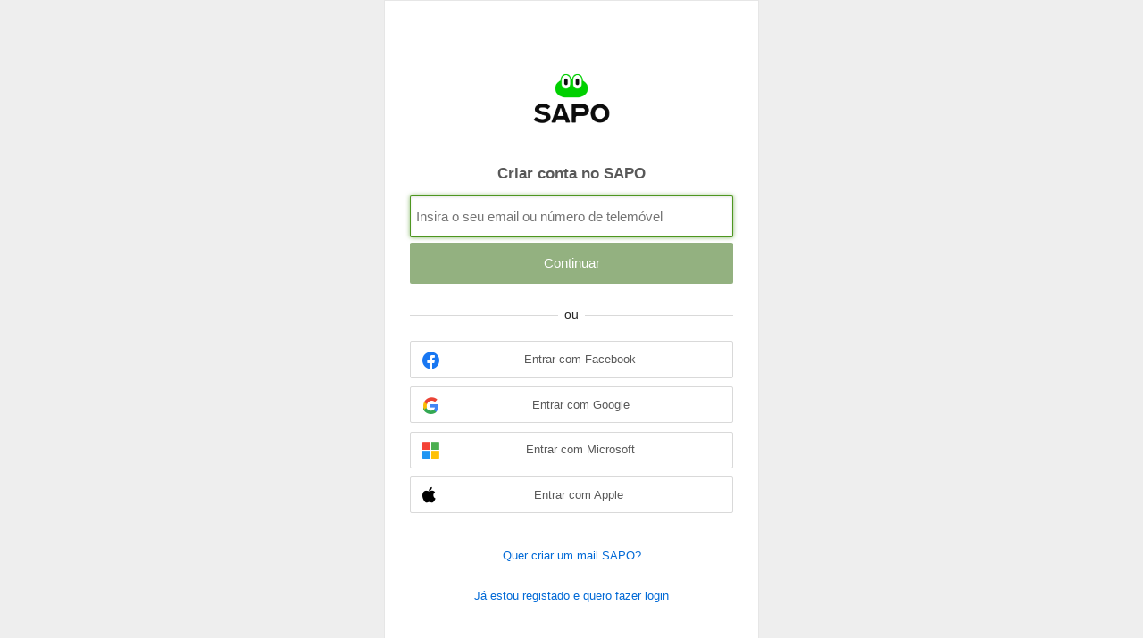

--- FILE ---
content_type: text/html;charset=UTF-8
request_url: https://login.sapo.pt/Register.do?to=%2Fshibboleth-idp%2FSSO%3Fshire%3Dhttp%253A%252F%252Fblogs.sapo.ao%252FShibboleth.sso%252FSAML%252FArtifact%26time%3D1669935935%26target%3Dhttp%253A%252F%252Fblogs.sapo.ao%252Fdologin%253Freferer%253D%252Fprofile%252Ffavorites%2526itemid%253D708328%2526cw%253D1%2526journal%253Dcachimbodeagua%26providerId%3Dhttp%253A%252F%252Fblogs.sapo.ao&providerId=http%3A%2F%2Fblogs.sapo.ao
body_size: 3357
content:
<!DOCTYPE html> 
<html lang="pt">

<head>
    
    <meta http-equiv="Content-Type" content="text/html; charset=UTF-8">
    <meta http-equiv="X-UA-Compatible" content="IE=edge,chrome=1">
    <title>SAPO Login</title>
    <meta name="description" content="">
    <meta name="HandheldFriendly" content="True">
    <meta name="MobileOptimized" content="320">
    <meta name="viewport" content="width=device-width, initial-scale=1.0, maximum-scale=1.0, user-scalable=0">

    <meta name="appleid-signin-client-id" content="pt.sapo.login.service.prd">
    <meta name="appleid-signin-scope" content="name%20email">
    <meta name="appleid-signin-redirect-uri" content="https://login.sapo.pt/AppleSignin.do">
    <meta name="appleid-signin-state" content="auth">
    <meta name="appleid-signin-nonce" content="0">
    <meta name="appleid-signin-use-popup" content="false">

    <link rel="shortcut icon" href="https://imgs.sapo.pt/sapologos/favicon/generic/favicon.ico">
    <link rel="stylesheet" type="text/css" href="/css/ink.css?v=4061">
    <link rel="stylesheet" type="text/css" href="/css/sso-main.css?v=4061">

    <script type="text/javascript" src="/js/holder.js?v=4061"></script>
    <script type="text/javascript" src="/js/ink.min.js?v=4061"></script>
    <script type="text/javascript" src="/js/ink-ui.min.js?v=4061"></script>
    <script type="text/javascript" src="/js/html5shiv.js?v=4061"></script>
    <script type="text/javascript" src="/js/ink.modal.js?v=4061"></script>
    <script type="text/javascript" src="/js/ink.toggle.js?v=4061"></script>
    <script type="text/javascript" src="/js/login.js?v=4061"></script>

    <script src="https://accounts.google.com/gsi/client" async defer></script>
    <script type="text/javascript" src="https://appleid.cdn-apple.com/appleauth/static/jsapi/appleid/1/en_US/appleid.auth.js"></script>

    <!-- Javascript Messages I18N -->
    <script type="text/javascript">
        var i18nLoginMessages = {
            'cookiesMustBeOn': 'Tem de ligar os cookies para conseguir identificar-se nos nossos servi&ccedil;os.',
            'unsecureAccess': 'Est&aacute; a aceder de forma insegura ao Login do SAPO. Desta forma n&atilde;o &eacute; poss&iacute;vel fazer login.'
        };
    </script>
    

</head>

<body>
    
    <div class="wrap">
        <div class="container ink-grid">
            <div id="content">
                <header class="vspace">
                    <div class="logo">
                        <h1>
                            SAPO Login
                        </h1>
                    </div>
                </header>
                 


	
	<h2 class="align-center provider">
	 	
			Criar conta no SAPO
		
	</h2>

	<form id="sapo_widget_login_form" class="ink-form" action="LoginWithToken.do" method="post" novalidate>
	    <input type="hidden" id="csrf_identifier" name="csrf_identifier" value="TZMWNQI3IHEHDZZ3JUSQT77YVM4MEFDP" />
	    

	    <div class="column-group half-gutters">
	        <div class="control-group large-100 medium-100 small-100">
	            <div class="control">
	                

	                <input type="text" placeholder="Insira o seu email ou número de telem&oacute;vel" id="username" name="username" maxlength="100"  autofocus autocomplete="username" required>
                    <input type="password" placeholder="Insira a sua password" id="pwd_hidden" name="pwd_hidden" style="display: none" autocomplete="current-password">
	            </div>
	        </div>
	        <div class="large-100 medium-100 small-100">
	            <input type="hidden" name="providerId" value="http://blogs.sapo.ao" /><input type="hidden" name="to" value="/shibboleth-idp/SSO?shire=http%3A%2F%2Fblogs.sapo.ao%2FShibboleth.sso%2FSAML%2FArtifact&amp;time=1669935935&amp;target=http%3A%2F%2Fblogs.sapo.ao%2Fdologin%3Freferer%3D%2Fprofile%2Ffavorites%26itemid%3D708328%26cw%3D1%26journal%3Dcachimbodeagua&amp;providerId=http%3A%2F%2Fblogs.sapo.ao" />
	            <button id="submit-username" type="submit" class="ink-button green flat main-action" disabled>Continuar</button>
	        </div>
	    </div>
	</form>

	<div class="divider">
	    <span> ou </span>
	</div>
	
	<div class="column-group vspace providers">
	    <div class="large-100 align-center">
	        <form class="ink-form" id="sapo_facebook_login_form" method="post" action="FacebookLogin.do">
	            <input type="hidden" name="providerId" value="http://blogs.sapo.ao" /><input type="hidden" name="to" value="/shibboleth-idp/SSO?shire=http%3A%2F%2Fblogs.sapo.ao%2FShibboleth.sso%2FSAML%2FArtifact&amp;time=1669935935&amp;target=http%3A%2F%2Fblogs.sapo.ao%2Fdologin%3Freferer%3D%2Fprofile%2Ffavorites%26itemid%3D708328%26cw%3D1%26journal%3Dcachimbodeagua&amp;providerId=http%3A%2F%2Fblogs.sapo.ao" /> 
	            <input type="hidden" name="csrf_identifier" value="TZMWNQI3IHEHDZZ3JUSQT77YVM4MEFDP" />
	            <input type="hidden" id="checkPersistentFacebook" name="persistent" value="1">
	            <a id="sapo_facebook_login_button" title="Entrar com Facebook" href="">
	                <i class="brand-icon-facebook">
	                    	<span class="path1"></span><span class="path2"></span>
	                	</i>
	                	Entrar com Facebook
	            </a>
	        </form>
	    </div>
	    <div class="large-100 align-center">
	        <form class="ink-form" id="sapo_google_login_form" method="post" action="GooglePlus.do">
	            <input type="hidden" name="providerId" value="http://blogs.sapo.ao" /><input type="hidden" name="to" value="/shibboleth-idp/SSO?shire=http%3A%2F%2Fblogs.sapo.ao%2FShibboleth.sso%2FSAML%2FArtifact&amp;time=1669935935&amp;target=http%3A%2F%2Fblogs.sapo.ao%2Fdologin%3Freferer%3D%2Fprofile%2Ffavorites%26itemid%3D708328%26cw%3D1%26journal%3Dcachimbodeagua&amp;providerId=http%3A%2F%2Fblogs.sapo.ao" />
	            <input type="hidden" name="csrf_identifier" value="TZMWNQI3IHEHDZZ3JUSQT77YVM4MEFDP" />
	            <input type="hidden" id="checkPersistentOpenId" name="persistent" value="1">
	            <a id="sapo_google_login_button" title="Entrar com Google" href="">
	                <i class="brand-icon-google">
	                    <span class="path1"></span><span class="path2"></span><span class="path3"></span><span class="path4"></span>
	                </i>
	                    Entrar com Google
	            </a>
	        </form>
	    </div>
	    <div class="large-100 align-center">
	        <form class="ink-form" id="sapo_windows_login_form" method="post" action="LiveIDLogin.do">
	            <input type="hidden" name="providerId" value="http://blogs.sapo.ao" /><input type="hidden" name="to" value="/shibboleth-idp/SSO?shire=http%3A%2F%2Fblogs.sapo.ao%2FShibboleth.sso%2FSAML%2FArtifact&amp;time=1669935935&amp;target=http%3A%2F%2Fblogs.sapo.ao%2Fdologin%3Freferer%3D%2Fprofile%2Ffavorites%26itemid%3D708328%26cw%3D1%26journal%3Dcachimbodeagua&amp;providerId=http%3A%2F%2Fblogs.sapo.ao" />
	            <input type="hidden" name="csrf_identifier" value="TZMWNQI3IHEHDZZ3JUSQT77YVM4MEFDP" />
	            <input type="hidden" id="checkPersistentLiveId" name="persistent" value="1">
	            <a id="sapo_windows_login_button" title="Entrar com Microsoft" href="">
	                <i class="brand-icon-microsoft">
	                    <span class="path1"></span><span class="path2"></span><span class="path3"></span><span class="path4"></span>
	                </i>
	                    Entrar com Microsoft
	            </a>
	        </form>
	    </div>

	    <div class="large-100 align-center">
	        <form class="ink-form" id="sapo_apple_login_form" method="post" action="AppleSignin.do">
	            <input type="hidden" name="providerId" value="http://blogs.sapo.ao" /><input type="hidden" name="to" value="/shibboleth-idp/SSO?shire=http%3A%2F%2Fblogs.sapo.ao%2FShibboleth.sso%2FSAML%2FArtifact&amp;time=1669935935&amp;target=http%3A%2F%2Fblogs.sapo.ao%2Fdologin%3Freferer%3D%2Fprofile%2Ffavorites%26itemid%3D708328%26cw%3D1%26journal%3Dcachimbodeagua&amp;providerId=http%3A%2F%2Fblogs.sapo.ao" />
	
	            <input type="hidden" name="csrf_identifier" value="TZMWNQI3IHEHDZZ3JUSQT77YVM4MEFDP" />
	            <input id="apple_signin_login_authorization_token" type="hidden" name="token" value="" />
	            <input id="apple_signin_login_authorization_code" type="hidden" name="code" value="" />
	            <input type="hidden" id="checkPersistentAppleId" name="persistent" value="1">
	            <a id="sapo_apple_login_button" title="Entrar com Apple" href="#"
	               data-client-id="pt.sapo.login.service.prd"
	               data-redirect="https://login.sapo.pt/AppleSignin.do"
				   data-popup="false"
	               data-nonce="0"
	            >
	                <i class="icon-apple"> </i>
	                Entrar com Apple
	            </a>
	        </form>
	        <script type="text/javascript">
    var appleIdConfig = {
        clientId : 'pt.sapo.login.service.prd',
        scope : 'name email',
        redirectURI : 'https://login.sapo.pt/AppleSignin.do',
        state : 'auth',
        nonce : '0',
        usePopup : false //or false defaults to false
    };

    try {
    	AppleID.auth.init(appleIdConfig);
    }
    catch (e){
    	console.log(e);
    }

    //Listen for authorization success
    document.addEventListener('AppleIDSignInOnSuccess', (data) => {
         console.log("Success: " + data);
         var event = data.detail;
         Ink.i('apple_signin_login_authorization_token').value = event.authorization.id_token;
         Ink.i('apple_signin_login_authorization_code').value = event.authorization.code;

         Ink.i('sapo_apple_login_form').submit();
    });
    //Listen for authorization failures
    document.addEventListener('AppleIDSignInOnFailure', (error) => {
         console.log("Failure: " + data);
    });
</script>

	    </div>
	</div>

	
<p>
    <a href="https://mail.sapo.pt/registo/" target="_blank">Quer criar um mail SAPO?</a>
</p>
<p>
    <a href="/?to=%2Fshibboleth-idp%2FSSO%3Fshire%3Dhttp%253A%252F%252Fblogs.sapo.ao%252FShibboleth.sso%252FSAML%252FArtifact%26time%3D1669935935%26target%3Dhttp%253A%252F%252Fblogs.sapo.ao%252Fdologin%253Freferer%253D%252Fprofile%252Ffavorites%2526itemid%253D708328%2526cw%253D1%2526journal%253Dcachimbodeagua%26providerId%3Dhttp%253A%252F%252Fblogs.sapo.ao&providerId=http%3A%2F%2Fblogs.sapo.ao" > Já estou registado e quero fazer login </a>
</p>


	<div id="g_id_onload"
     data-client_id="919117173964-lhito4jimf4cvt14slsmrvsqa5kg4gs9.apps.googleusercontent.com"
     data-login_uri="/GoogleOneTap.do"
     data-to=""
     data-csrf_identifier="TZMWNQI3IHEHDZZ3JUSQT77YVM4MEFDP"
     data-itp_support="false"
>
</div>


	
            </div>

            
            
            
            

        </div>
        <div id="footer" class="">
            
            <footer>
                <ul class="unstyled inline half-vertical-space large-80 medium-80 small-100">
                    <li><a href="https://ajuda.sapo.pt/condicoes-de-utilizacao-sapo-id-61045" target="_blank">Condições de Utilização</a></li>
                    <li><a href="http://ajuda.sapo.pt/pt-pt/security/politica-de-privacidade#_swa_cname=bsu&_swa_csource=footer&_swa_cmedium=web" target="_blank">Pol&iacute;tica de Privacidade</a></li>
                    <li><a href="https://ajuda.sapo.pt/sapo-login-89338" target="_blank">Ajuda</a></li>
                </ul>

                
	                <div class="language half-vertical-space large-20 medium-20 small-100">
	                    <a id="lang_pt" href="#"  class="selected" >PT</a>
	                    <a id="lang_en" href="#" >EN</a>
	                </div>
                
            </footer>
            
        </div>
    </div>
    

    <script type="text/javascript" src="/js/util.js?v=4061"></script>
	 
</body>

</html>

--- FILE ---
content_type: text/css
request_url: https://login.sapo.pt/css/sso-main.css?v=4061
body_size: 16294
content:
@font-face {
  font-family: 'icomoon';
  src: url('../font/icomoon.eot?b5rqbb');
  src: url('../font/icomoon.eot?b5rqbb#iefix') format('embedded-opentype'), url('../font/icomoon.ttf?b5rqbb') format('truetype'), url('../font/icomoon.woff?b5rqbb') format('woff'), url('../font/icomoon.svg?b5rqbb#icomoon') format('svg');
  font-weight: normal;
  font-style: normal;
  font-display: block;
}
[class^="brand-icon-"],
[class*=" brand-icon-"] {
  /* use !important to prevent issues with browser extensions that change fonts */
  font-family: 'icomoon' !important;
  speak: never;
  font-style: normal;
  font-weight: normal;
  font-variant: normal;
  text-transform: none;
  line-height: 1;
  /* Better Font Rendering =========== */
  -webkit-font-smoothing: antialiased;
  -moz-osx-font-smoothing: grayscale;
}
.brand-icon-facebook .path1:before {
  content: "\e900";
  color: #1877f2;
}
.brand-icon-facebook .path2:before {
  content: "\e901";
  margin-left: -1em;
  color: #ffffff;
}
.brand-icon-google .path1:before {
  content: "\e902";
  color: #4285f4;
}
.brand-icon-google .path2:before {
  content: "\e903";
  margin-left: -0.98046875em;
  color: #34a853;
}
.brand-icon-google .path3:before {
  content: "\e904";
  margin-left: -0.98046875em;
  color: #fbbc04;
}
.brand-icon-google .path4:before {
  content: "\e905";
  margin-left: -0.98046875em;
  color: #ea4335;
}
.brand-icon-microsoft .path1:before {
  content: "\e906";
  color: #4caf50;
}
.brand-icon-microsoft .path2:before {
  content: "\e907";
  margin-left: -1em;
  color: #f44336;
}
.brand-icon-microsoft .path3:before {
  content: "\e908";
  margin-left: -1em;
  color: #2196f3;
}
.brand-icon-microsoft .path4:before {
  content: "\e909";
  margin-left: -1em;
  color: #ffc107;
}
/* HEADER */
html,
body {
  height: 100%;
  width: 100%;
  background: #eeeeee;
  font-size: 14px;
  font-family: MuseoSans, sans-serif;
  color: #262626;
  position: absolute;
  display: table;
}
html .align-center,
body .align-center {
  text-align: center;
}
header h1 {
  text-align: center;
}
header .logo {
  display: block;
  background: transparent url('../images/logo_login.png') center center no-repeat;
  background-size: contain;
  width: 100px;
  height: 100px;
  margin-left: auto;
  margin-right: auto;
  margin-top: 0.5em;
}
header .logo span {
  position: absolute;
  top: -1000px;
}
header .logo h1 {
  position: absolute;
  top: -1000px;
}
.wrap {
  display: table-cell;
  vertical-align: middle;
}
.wrap .container {
  max-width: 420px;
  padding: 2em;
  border: 1px solid #e6e6e6;
  background: #ffffff;
  position: relative;
}
.wrap .container .divider {
  position: relative;
  border-top: 1px solid #d9d9d9;
}
.wrap .container .divider span {
  position: absolute;
  left: 0;
  right: 0;
  background: #ffffff;
  width: 30px;
  padding: 0.25em;
  top: -14px;
  text-align: center;
  margin: auto;
}
.wrap .container button.main-action,
.wrap .container a.main-action {
  width: 100%;
  color: #ffffff;
  border: none;
  border-radius: 2px;
  margin: 0;
  -webkit-font-smoothing: antialiased;
  -moz-osx-font-smoothing: grayscale;
  font-weight: 400;
  margin-top: -0.5em;
  font-size: 1.1em;
}
.wrap .container button.main-action:focus,
.wrap .container a.main-action:focus {
  outline: 0;
}
.wrap .container button.helper,
.wrap .container a.helper {
  display: block;
  font-size: 0.9em;
  margin-top: 0.5em;
}
.wrap .container button.unstyled,
.wrap .container a.unstyled {
  background: none;
  border: 0;
  text-align: center;
  width: 100%;
  color: #0069d6;
  font-size: 0.95rem;
}
.wrap .container button.unstyled:hover,
.wrap .container a.unstyled:hover {
  opacity: 0.85;
  background: none;
  border: 0;
  color: #0069d6;
}
.wrap .container button.show-pass,
.wrap .container a.show-pass {
  /*position: absolute;
                top: 1rem;
                right: 0.5rem;*/
  width: 10%;
  float: right;
  height: 48px;
  border-radius: 0 2px 2px 0;
  border: 1px solid #b3b3b3;
  border-left: none;
  background: #eee;
  display: block;
}
.wrap .container button.show-pass i,
.wrap .container a.show-pass i {
  color: #777;
  font-size: 1.2rem;
}
.wrap .container input.main-action {
  width: 100%;
  color: #ffffff;
  border: none;
  margin: 0;
  -webkit-font-smoothing: antialiased;
  -moz-osx-font-smoothing: grayscale;
  font-weight: 400;
  margin-top: -0.5em;
  font-size: 1.1em;
}
.wrap .container input.main-action:focus {
  outline: 0;
}
.wrap .container h2.provider {
  margin-top: 0;
  font-size: 1.2em;
  color: #595959;
  text-transform: none;
}
.wrap .container h3 {
  font-size: 1.2em;
  color: #595959;
}
.wrap .container h3.success {
  color: #4a9b17;
  font-size: 1.1em;
  margin: 4em 0;
}
.wrap .container #messageSuccess p {
  font-size: 1em;
  color: #4a9b17;
  margin-bottom: 2em;
}
.wrap .container #messageUnsuccess p {
  font-size: 1em;
  color: #c91111;
  margin-bottom: 2em;
}
.wrap .container #messageUnsuccess a {
  color: #ffffff;
  text-decoration: underline;
}
.wrap .container #messageUnsuccess a:hover {
  color: #f2f2f2;
  text-decoration: none;
}
.wrap .container p {
  text-align: center;
  font-size: 0.9em;
}
.wrap .container p.small-text {
  font-size: 0.9em;
  color: #595959;
  margin-top: 0.5em;
}
.wrap .container p.intro {
  font-size: 1.1em;
}
.wrap .container p a {
  margin-bottom: 2em;
  display: block;
  font-size: 1.05em;
}
.wrap .container p a:hover {
  filter: alpha(opacity=85);
  opacity: 0.85;
  text-decoration: none;
}
.wrap .container p a i {
  margin-right: 0.5em;
  -webkit-font-smoothing: antialiased;
  -moz-osx-font-smoothing: grayscale;
}
.wrap .container p a.helper {
  font-size: 1.1em;
}
.wrap .container p a.helper:hover {
  filter: alpha(opacity=65);
  opacity: 0.65;
}
.wrap .container p a.text-button:hover {
  filter: alpha(opacity=85);
  opacity: 0.85;
  text-decoration: none;
}
.wrap .container p a.btn-cancel {
  color: #c91111;
}
.wrap .container .intro-rules {
  font-size: 0.9em;
  line-height: 1.65;
}
.wrap .container .rules {
  margin-top: 1em;
}
.wrap .container .rules li {
  font-size: 0.9em;
  color: #595959;
  font-weight: 600;
}
.wrap .container .rules li.icon-ok {
  font-family: MuseoSans, sans-serif;
  color: #4a9b17;
}
.wrap .container .rules li.icon-ok::before {
  font-family: FontAwesome ;
  margin-right: 0.5em;
}
.wrap .container form p.error-message {
  color: #c91111;
  text-align: left;
  position: absolute;
  top: -0.75em;
  left: 0.5em;
  background: #ffffff;
  padding: 0 0.2em;
}
.wrap .container form p.gender {
  top: -1.25em;
  left: 0;
  background: none;
}
.wrap .container form p.warning-message {
  color: #ff9c00;
  text-align: left;
  position: absolute;
  top: -0.75em;
  left: 0.5em;
  background: #ffffff;
  padding: 0 0.2em;
}
.wrap .container form fieldset {
  display: block;
  border-bottom: 1px solid #a6a6a6;
}
.wrap .container form fieldset legend {
  border-bottom: 1px solid #a6a6a6;
  margin-bottom: 0.5em;
  font-size: 0.9em;
}
.wrap .container form input[type=text].input-error,
.wrap .container form input[type=number].input-error,
.wrap .container form input[type=password].input-error {
  border: 1px solid #c91111;
}
.wrap .container form input[type=text]:focus.input-error,
.wrap .container form input[type=number]:focus.input-error,
.wrap .container form input[type=password]:focus.input-error {
  border: 1px solid #c91111;
  box-shadow: none;
}
.wrap .container form input.type-password {
  padding-right: 0.5rem;
  border-radius: 2px 0 0 2px;
  width: 90%;
  height: 48px;
}
.wrap .container form input[type=text].input-warning,
.wrap .container form input[type=number].input-warning,
.wrap .container form input[type=password].input-warning {
  border: 1px solid #ff9c00;
}
.wrap .container form input[type=text]:focus.input-warning,
.wrap .container form input[type=number]:focus.input-warning,
.wrap .container form input[type=password]:focus.input-warning {
  border: 1px solid #ff9c00;
  box-shadow: none;
}
.wrap .container form input::-webkit-outer-spin-button,
.wrap .container form input::-webkit-inner-spin-button {
  -webkit-appearance: none;
  margin: 0;
}
.wrap .container form input[type=number] {
  -moz-appearance: textfield;
}
.wrap .container .enviroment-tag {
  position: absolute;
  top: 1rem;
  right: -5px;
  color: #fff;
  padding: .5rem;
  min-width: 70px;
  height: 30px;
  text-align: center;
}
.wrap .container .enviroment-tag::before {
  content: '';
  position: absolute;
  left: -23px;
  transform: rotate(-90deg);
  width: 0;
  height: 0;
  border-left: 15px solid transparent;
  border-right: 15px solid transparent;
  border-bottom: 16px solid orange;
}
.wrap .container .enviroment-tag.dev {
  background: orange;
}
.wrap .container .enviroment-tag.dev::before {
  border-left: 15px solid transparent;
  border-right: 15px solid transparent;
  border-bottom: 16px solid orange;
}
.wrap .container .enviroment-tag.staging {
  background: purple;
  color: #fff;
}
.wrap .container .enviroment-tag.staging::before {
  border-left: 15px solid transparent;
  border-right: 15px solid transparent;
  border-bottom: 16px solid purple;
}
.wrap .container .enviroment-tag.pre-prod {
  background: #3f8514;
  color: #fff;
}
.wrap .container .enviroment-tag.pre-prod::before {
  border-left: 15px solid transparent;
  border-right: 15px solid transparent;
  border-bottom: 16px solid #3f8514;
}
.wrap .container .enviroment-tag.local {
  background: #565656;
  color: #fff;
}
.wrap .container .enviroment-tag.local::before {
  border-left: 15px solid transparent;
  border-right: 15px solid transparent;
  border-bottom: 16px solid #565656;
}
.wrap .error {
  padding: 1em;
  background: #c91111;
  font-size: 1.1em;
  -webkit-font-smoothing: antialiased;
  -moz-osx-font-smoothing: grayscale;
  color: #ffffff;
}
.wrap .error span {
  text-transform: none;
  display: block;
  margin-top: 0.5em;
}
.wrap .error a {
  color: #ffffff;
  text-decoration: underline;
}
.wrap .error a:hover {
  color: #f2f2f2;
  text-decoration: none;
}
.welcome {
  text-align: center;
  text-transform: uppercase;
  color: #a6a6a6;
  font-size: 0.8em;
}
.welcome h2 {
  margin-top: 0;
  font-size: 1.4em;
  color: #262626;
  text-transform: none;
}
.user {
  text-align: center;
}
.user .avatar {
  width: 75px;
  margin: auto;
  border-radius: 50%;
  height: 75px;
  border: 2px solid #a6a6a6;
  overflow: hidden;
}
.user .avatar img {
  width: 75px;
}
.user h3.username {
  margin-top: 0.5rem;
  font-size: 1em;
  margin-bottom: 3rem;
}
.user p.usermail {
  margin-top: 0.5rem;
  color: #808080;
}
.user .session {
  padding: 1rem;
  color: #4a9b17;
  font-weight: 600;
  margin-bottom: 1rem;
  text-transform: uppercase;
}
.user .alert {
  padding: 0;
  position: relative;
  margin: 2rem 0 3rem;
}
.user .alert .alert-header {
  padding: 1rem;
  -webkit-font-smoothing: antialiased;
  -moz-osx-font-smoothing: grayscale;
  display: flex;
  justify-content: center;
  align-items: center;
}
.user .alert .alert-header h2 {
  font-size: 1.1rem;
  color: #ffffff;
}
.user .alert .alert-header i {
  font-size: 1.1rem;
  color: #ffffff;
  padding: 0.5rem;
}
.user .alert .alert-info {
  padding: 2rem;
}
.user .alert .alert-info h3 {
  font-size: 1.5rem;
  text-align: center;
}
.user .alert .alert-info .alert-box {
  margin: .6rem auto;
  padding: .5rem;
  display: table;
  clear: both;
  border-radius: 5px;
  background: #eeeeee;
  font-weight: 600;
}
.user .alert a {
  display: block;
  width: 100%;
  padding: 1rem;
  margin-top: .5rem;
  background: rgba(255, 255, 255, 0.8);
  border-radius: 2px;
  border: 1px solid #3f8514;
  color: #3f8514;
  text-align: center;
}
.user .alert a:hover {
  text-decoration: none;
  background: #3f8514;
  color: #ffffff;
}
.user .alert p {
  padding: 0 1rem;
}
.user .alert.red {
  border: 1px solid #ff4941;
  border-radius: 2px;
}
.user .alert.red .alert-header {
  background-color: #ff4941;
}
.user .alert.red .alert-header a {
  color: #ffffff;
  text-decoration: underline;
}
.user .alert.red .alert-header a:hover {
  color: #f2f2f2;
  text-decoration: none;
}
.user .alert.yellow {
  border: 1px solid #ffb254;
  border-radius: 2px;
}
.user .alert.yellow .alert-header {
  background-color: #ffb254;
}
.h-captcha {
  margin-bottom: 2em;
}
.providers a {
  border: 1px solid #d9d9d9;
  padding: 1em;
  margin-bottom: 0.75em;
  display: block;
  border-radius: 2px;
  font-size: 0.9em;
  color: #595959;
}
.providers a:hover {
  text-decoration: none;
  color: #0069d6;
  border: 1px solid #a6a6a6;
}
.providers a i {
  font-size: 1.5em;
  float: left;
  line-height: 0.8;
}
.providers a i.icon-apple {
  color: #000;
}
.account-list {
  border: 1px solid #d9d9d9;
  height: 120px;
  overflow-x: auto;
}
.account-list .account-item {
  padding: 0.25rem 1rem;
}
.account-list .account-item label small {
  font-size: 0.8em;
  margin-top: -1rem;
  display: block;
}
.account-list .account-item.account-selected {
  background-color: #f2f2f2;
}
.account-list .account-item.account-selected label {
  color: #4a9b17;
}
.account-list .account-item.account-selected label small {
  color: #808080;
}
footer {
  max-width: 420px;
  background: none;
  border: none;
  margin: auto;
  font-size: 0.9em;
  text-align: center;
}
footer ul.inline li {
  display: inline-block;
  padding: 0 .45em;
}
footer ul.inline li:first-child {
  padding: 0 .45em 0 0;
}
footer ul.inline li a {
  color: #808080;
  text-transform: none;
}
footer ul.inline li a:hover {
  color: #595959;
  text-decoration: none;
}
footer .language {
  float: right;
  text-align: right;
}
footer .language a {
  display: inline-block;
  text-align: center;
  margin-left: 0.5rem;
  width: 1.6rem;
  height: 1.6rem;
  line-height: 1.5rem;
  border-radius: 50%;
  border: 1px solid #a6a6a6;
  color: #a6a6a6;
  font-size: 0.7rem;
  margin-top: 0.2rem;
}
footer .language a:hover {
  text-decoration: none;
}
footer .language a.selected {
  background-color: #a6a6a6;
  color: #ffffff;
  cursor: auto;
}
@media screen and (max-width: 640px) {
  .wrap form input[type=text],
  .wrap form input[type=number],
  .wrap form input[type=password] {
    font-size: 1.1rem;
  }
}
@media screen and (max-width: 480px) {
  body {
    background-color: #ffffff;
  }
  .wrap {
    vertical-align: initial;
    display: initial;
  }
  .wrap .container {
    padding: 1em;
    border: none;
  }
  .wrap footer {
    padding: 0 1em;
    border-top: 1px solid #f2f2f2;
  }
  .wrap footer ul {
    text-align: center;
  }
  .wrap footer ul.inline li {
    float: none;
  }
  .wrap footer .language {
    float: none;
    text-align: center;
  }
  .wrap .providers {
    margin-bottom: 1.5em;
  }
  .wrap form input[type=text],
  .wrap form input[type=number],
  .wrap form input[type=password] {
    margin-bottom: 0.5em;
  }
}
.link-button {
  display: block;
  background: none!important;
  color: #3f8514!important;
  margin-top: .5rem!important;
  padding: 0;
  text-align: left;
  width: auto!important;
  margin: 0!important;
  font-size: 1rem!important;
}
.link-button:hover {
  background: none;
}
.link-button:disabled {
  background: none;
}
.link-button:active {
  box-shadow: none!important;
  background: none!important;
}
.link-button:active {
  box-shadow: none!important;
  background: none!important;
}
.flex-countdown {
  display: flex;
  gap: .5rem;
  margin-top: .5rem;
  align-items: center;
}
.link-button-counter {
  font-size: 1rem!important;
  color: #3f8514;
  opacity: .5;
  margin-left: -4px;
}
.link-button:disabled,
.link-button[disable] {
  opacity: .5;
  pointer-events: none;
}
.countdown {
  opacity: 0.5;
  pointer-events: none;
  font-size: 1rem!important;
}
/*No add recovery info*/
#resendToken.link-button {
  margin: 0 auto!important;
}
.checkbox-center {
  display: flex;
  flex-direction: column;
  justify-content: center;
  align-items: center;
  margin-top: -1rem;
}
#show-warning {
  margin-bottom: 1.1rem;
}
.btn-show-warning {
  padding: 0 2rem;
}
.btn-show-warning button {
  border: 1px solid #f64942;
  color: #262626!important;
  background: none;
  width: 100%;
  border-radius: 2px;
  font-weight: 400;
  font-size: 1.1em;
  margin-top: -0.5rem;
}
.btn-show-warning button:hover {
  color: #f64942!important;
  background: none!important;
  background-color: none!important;
}
.recovery-warning {
  padding: 0 1rem;
}


--- FILE ---
content_type: text/javascript
request_url: https://login.sapo.pt/js/ink.min.js?v=4061
body_size: 123343
content:
!function(a,b){"use strict";if(!("Ink"in a&&"function"==typeof Ink.requireModules)){var c={},d={},e=[],f={},g=[],h={},i=Function.prototype.apply,j=function(a){if("object"!=typeof a)return!1;for(var b in a)if(a.hasOwnProperty(b))return!1;return!0};a.Ink={VERSION:"3.1.10",_checkPendingRequireModules:function(){var a,b,c,e,f,h,i=[],j=[];for(a=0,b=g.length;b>a;++a)if(c=g[a]){for(e in c.left)c.left.hasOwnProperty(e)&&(f=d[e],f&&(c.args[c.left[e]]=f,delete c.left[e],--c.remaining));if(c.remaining>0)i.push(c);else{if(h=c.cb,!h)continue;delete c.cb,j.push([h,c.args])}}g=i;for(var k=0;k<j.length;k++)j[k][0].apply(!1,j[k][1]);g.length>0&&setTimeout(function(){Ink._checkPendingRequireModules()},0)},getPath:function(a,b){var d=a.split(/[._]/g),e,f,g,h;for(f=d.length;f>=0;f-=1)if(e=d.slice(0,f+1).join("."),c[e]){g=e;break}return g in c?(h=c[g],/\/$/.test(h)||(h+="/"),f<d.length&&(h+=d.slice(f+1).join("/")+"/"),b||(h+="lib.js"),h):null},setPath:function(a,b){c[a.replace(/_/,".")]=b},loadScript:function(a,c){if(-1===a.indexOf("/")){var d=a;if(a=this.getPath(a),null===a)throw new Error('Could not load script "'+d+'". Path not found in the registry. Did you misspell the name, or forgot to call setPath()?')}var e=b.createElement("script");e.setAttribute("type",c||"text/javascript"),e.setAttribute("src",a),"onerror"in e&&(e.onerror=function(){Ink.error(["Failed to load script from ",a,"."].join(""))});var f=b.head||b.getElementsByTagName("head")[0];return f?f.appendChild(e):void 0},_loadLater:function(a){setTimeout(function(){d[a]||f[a]||h[a]||(f[a]=!0,Ink.loadScript(a))},0)},namespace:function(b,c){if(!b||!b.length)return null;for(var d=b.split("."),e=a,f,g=0,h=d.length;h>g;++g)e[d[g]]=e[d[g]]||{},f=e,e=e[d[g]];return c?[f,d[g-1]]:e},getModule:function(a,b){var c=b?[a,"_",b].join(""):a;return d[c]},createModule:function(b,c,g,i){if("string"!=typeof b)throw new Error("module name must be a string!");if(!("number"==typeof c||"string"==typeof c&&c.length>0))throw new Error("version number missing!");var k=[b,"_",c].join("");h[k]=!0;var l=function(){if(!d[k]){delete f[k],delete f[b];var g=Array.prototype.slice.call(arguments),l=i.apply(a,g);e.push(k),"object"==typeof l?l._version=c:"function"==typeof l&&(l.prototype._version=c,l._version=c);var m=0===b.indexOf("Ink."),n;m&&(n=Ink.namespace(b,!0)),d[k]=l,delete h[k],m&&(n[0][n[1]+"_"+c]=l),d[b]=l,m&&j(n[0][n[1]])&&(n[0][n[1]]=l),this&&Ink._checkPendingRequireModules()}};this.requireModules(g,l)},requireModules:function(a,b){var c,e,h,i,j;if(e=a&&a.length,h={args:new Array(e),left:{},remaining:e,cb:b},"object"!=typeof a||void 0===a.length)throw new Error("Dependency list should be an array!");if("function"!=typeof b)throw new Error("Callback should be a function!");for(c=0;e>c;++c)Ink._moduleRenames[a[c]]?(Ink.warn(a[c]+" was renamed to "+Ink._moduleRenames[a[c]]),i=Ink._moduleRenames[a[c]]):i=a[c],i?(j=d[i],j?(h.args[c]=j,--h.remaining):(f[i]||Ink._loadLater(i),h.left[i]=c)):--h.remaining;h.remaining>0?g.push(h):b.apply(!0,h.args)},_moduleRenames:{"Ink.UI.Aux_1":"Ink.UI.Common_1"},getModulesLoadOrder:function(){return e.slice()},getModuleScripts:function(){var a=this.getModulesLoadOrder();return a.unshift("Ink_1"),a=a.map(function(a){return["<scr",'ipt type="text/javascript" src="',Ink.getModuleURL(a),'"></scr',"ipt>"].join("")}),a.join("\n")},createExt:function(a,b,c,d){return Ink.createModule("Ink.Ext."+a,b,c,d)},bind:function(a,b){var c=Array.prototype.slice.call(arguments,2);return function(){var d=Array.prototype.slice.call(arguments),e=c.concat(d);return a.apply(b===!1?this:b,e)}},bindMethod:function(a,b){return Ink.bind.apply(Ink,[a[b],a].concat([].slice.call(arguments,2)))},bindEvent:function(b,c){var d=Array.prototype.slice.call(arguments,2);return function(e){var f=d.slice();return f.unshift(e||a.event),b.apply(c===!1?this:c,f)}},i:function(a){return"string"==typeof a?b.getElementById(a)||null:a},ss:function(a,c){if("undefined"==typeof Ink.Dom||"undefined"==typeof Ink.Dom.Selector)throw new Error("This method requires Ink.Dom.Selector");return Ink.Dom.Selector.select(a,c||b)},s:function(a,c){if("undefined"==typeof Ink.Dom||"undefined"==typeof Ink.Dom.Selector)throw new Error("This method requires Ink.Dom.Selector");return Ink.Dom.Selector.select(a,c||b)[0]||null},extendObj:function(a){for(var b=[].slice.call(arguments,1),c=0,d=b.length;d>c;c++)if(b[c])for(var e in b[c])Object.prototype.hasOwnProperty.call(b[c],e)&&(a[e]=b[c][e]);return a},log:function(){var b=a.console;b&&b.log&&i.call(b.log,b,arguments)},warn:function(){var b=a.console;b&&b.warn&&i.call(b.warn,b,arguments)},error:function(){var b=a.console;b&&b.error&&i.call(b.error,b,arguments)}}}}(window,document),Ink.createModule("Ink.Net.Ajax","1",[],function(){"use strict";var Ajax=function(a,b){this.init(a,b)};Ajax.globalOptions={parameters:{},requestHeaders:{}};var xMLHttpRequestWithCredentials="XMLHttpRequest"in window&&"withCredentials"in new XMLHttpRequest;return Ajax.prototype={init:function(a,b){if(!a)throw new Error("new Ink.Net.Ajax: Pass a url as the first argument!");var c=Ink.extendObj({asynchronous:!0,contentType:"application/x-www-form-urlencoded",cors:!1,validateCors:!1,debug:!1,delay:0,evalJS:!0,method:"POST",parameters:null,postBody:"",requestHeaders:null,sanitizeJSON:!1,signRequest:!1,timeout:0,useCredentials:!1,xhrProxy:"",onComplete:null,onCreate:null,onException:null,onFailure:null,onHeaders:null,onInit:null,onSuccess:null,onTimeout:null},Ajax.globalOptions);if(b&&"object"==typeof b){if(c=Ink.extendObj(c,b),"object"==typeof b.parameters)c.parameters=Ink.extendObj(Ink.extendObj({},Ajax.globalOptions.parameters),b.parameters);else if(null!==b.parameters){var d=this.paramsObjToStr(Ajax.globalOptions.parameters);d&&(c.parameters=b.parameters+"&"+d)}c.requestHeaders=Ink.extendObj({},Ajax.globalOptions.requestHeaders),c.requestHeaders=Ink.extendObj(c.requestHeaders,b.requestHeaders)}this.options=c,this.safeCall("onInit"),this.url=a;var e=this._locationFromURL(a);this.isHTTP=this._locationIsHTTP(e),this.isCrossDomain=this._locationIsCrossDomain(e,location),this.requestHasBody=c.method.search(/^get|head$/i)<0,this.options.validateCors===!0&&(this.options.cors=this.isCrossDomain),this.options.cors&&(this.isCrossDomain=!1),this.transport=this.getTransport(),this.request()},_locationFromURL:function(a){var b=document.createElementNS?document.createElementNS("http://www.w3.org/1999/xhtml","a"):document.createElement("a");return b.setAttribute("href",a),b},_locationIsHTTP:function(a){return a.href.match(/^https?:/i)?!0:!1},_locationIsCrossDomain:function(a,b){if(b=b||window.location,Ajax.prototype._locationIsHTTP(a)&&"widget:"!==b.protocol&&"object"!=typeof window.widget){var c=a.href.split("//"),d=b.href.split("//");if(1===c.length||1===d.length)return!1;var e=c[0],f=d[0],g=/:|\//,h=c[1].split(g)[0],i=d[1].split(g)[0];return e!==f||h!==i}return!1},getTransport:function(){if(!xMLHttpRequestWithCredentials&&this.options.cors&&"XDomainRequest"in window)return this.usingXDomainReq=!0,new XDomainRequest;if("undefined"!=typeof XMLHttpRequest)return new XMLHttpRequest;if("undefined"==typeof ActiveXObject)return null;try{return new ActiveXObject("Msxml2.XMLHTTP")}catch(a){return new ActiveXObject("Microsoft.XMLHTTP")}},setHeaders:function(){if(this.transport)try{var a={Accept:"text/javascript,text/xml,application/xml,application/xhtml+xml,text/html,application/json;q=0.9,text/plain;q=0.8,video/x-mng,image/png,image/jpeg,image/gif;q=0.2,*/*;q=0.1","Accept-Language":navigator.language,"X-Requested-With":"XMLHttpRequest","X-Ink-Version":"3"};if(this.options.cors&&(this.options.signRequest||delete a["X-Requested-With"],delete a["X-Ink-Version"]),this.options.requestHeaders&&"object"==typeof this.options.requestHeaders)for(var b in this.options.requestHeaders)this.options.requestHeaders.hasOwnProperty(b)&&(a[b]=this.options.requestHeaders[b]);this.transport.overrideMimeType&&(navigator.userAgent.match(/Gecko\/(\d{4})/)||[0,2005])[1]<2005&&(a.Connection="close");for(var c in a)a.hasOwnProperty(c)&&this.transport.setRequestHeader(c,a[c])}catch(d){}},paramsObjToStr:function(a){var b,c,d,e,f=[];if("object"!=typeof a)return a;for(d in a)if(a.hasOwnProperty(d))if(e=a[d],"[object Array]"!==Object.prototype.toString.call(e)||isNaN(e.length))f=f.concat([encodeURIComponent(d),"=",encodeURIComponent(e),"&"]);else for(b=0,c=e.length;c>b;b++)f=f.concat([encodeURIComponent(d),"[]","=",encodeURIComponent(e[b]),"&"]);return f.length>0&&f.pop(),f.join("")},setParams:function(){var a=null,b=this.options.parameters;a="object"==typeof b?this.paramsObjToStr(b):""+b,a&&(this.url.indexOf("?")>-1?this.url=this.url.split("#")[0]+"&"+a:this.url=this.url.split("#")[0]+"?"+a)},getHeader:function(a){if(this.usingXDomainReq&&"Content-Type"===a)return this.transport.contentType;try{return this.transport.getResponseHeader(a)}catch(b){return null}},getAllHeaders:function(){try{return this.transport.getAllResponseHeaders()}catch(a){return null}},getResponse:function(){var a=this.transport,b={headerJSON:null,responseJSON:null,getHeader:this.getHeader,getAllHeaders:this.getAllHeaders,request:this,transport:a,timeTaken:new Date-this.startTime,requestedUrl:this.url};b.readyState=a.readyState;try{b.responseText=a.responseText}catch(c){}try{b.responseXML=a.responseXML}catch(c){}try{b.status=a.status}catch(c){b.status=0}try{b.statusText=a.statusText}catch(c){b.statusText=""}return b},abort:function(){if(this.transport){clearTimeout(this.delayTimeout),clearTimeout(this.stoTimeout),this._aborted=!0;try{this.transport.abort()}catch(a){}this.finish()}},runStateChange:function(){if(!this._aborted){var a=this.transport.readyState;if(3===a)this.isHTTP&&this.safeCall("onHeaders");else if(4===a||this.usingXDomainReq){if(this.options.asynchronous&&this.options.delay&&this.startTime+this.options.delay>(new Date).getTime())return void(this.delayTimeout=setTimeout(Ink.bind(this.runStateChange,this),this.options.delay+this.startTime-(new Date).getTime()));var b,c=this.transport.responseText,d=this.getResponse(),e=this.transport.status;this.isHTTP&&!this.options.asynchronous&&this.safeCall("onHeaders"),clearTimeout(this.stoTimeout),0===e?this.isHTTP?this.safeCall("onException",new Error("Ink.Net.Ajax: network error! (HTTP status 0)")):e=c?200:404:304===e&&(e=200);var f=this.usingXDomainReq||e>=200&&300>e,g=this.getHeader("Content-Type")||"";if(this.options.evalJS&&(g.indexOf("application/json")>=0||"force"===this.options.evalJS))try{b=this.evalJSON(c,this.sanitizeJSON),b&&(c=d.responseJSON=b)}catch(h){f&&this.safeCall("onException",h)}if(this.usingXDomainReq&&-1!==g.indexOf("xml")&&"DOMParser"in window){var i;switch(g){case"application/xml":case"application/xhtml+xml":case"image/svg+xml":i=g;break;default:i="text/xml"}var j=(new DOMParser).parseFromString(this.transport.responseText,i);this.transport.responseXML=j,d.responseXML=j}null!=this.transport.responseXML&&null==d.responseJSON&&""!==this.transport.responseXML.xml&&(c=this.transport.responseXML),(e||this.usingXDomainReq)&&(f?this.safeCall("onSuccess",d,c):this.safeCall("onFailure",d,c),this.safeCall("on"+e,d,c)),this.finish(d,c)}}},finish:function(a,b){if(a&&this.safeCall("onComplete",a,b),clearTimeout(this.stoTimeout),this.transport){try{this.transport.onreadystatechange=null}catch(c){}"function"==typeof this.transport.destroy&&this.transport.destroy(),this.transport=null}},safeCall:function(a){var b=arguments[1]instanceof Error?arguments[1]:null;if("function"==typeof this.options[a])try{this.options[a].apply(this,[].slice.call(arguments,1))}catch(c){Ink.error("Ink.Net.Ajax: an error was raised while executing "+a+".",c)}else b&&Ink.error("Ink.Net.Ajax: "+b)},setRequestHeader:function(a,b){this.options.requestHeaders||(this.options.requestHeaders={}),this.options.requestHeaders[a]=b},request:function(){if(this.transport){var a=null;this.requestHasBody?(null!==this.options.postBody&&""!==this.options.postBody?(a=this.options.postBody,this.setParams()):null!==this.options.parameters&&""!==this.options.parameters&&(a=this.options.parameters),"object"!=typeof a||a.nodeType?"object"!=typeof a&&null!==a&&(a=""+a):a=this.paramsObjToStr(a),this.options.contentType&&this.setRequestHeader("Content-Type",this.options.contentType)):this.setParams();var b=this.url,c=this.options.method,d=this.isCrossDomain;d&&this.options.xhrProxy&&(this.setRequestHeader("X-Url",b),b=this.options.xhrProxy+encodeURIComponent(b),d=!1);try{this.transport.open(c,b,this.options.asynchronous)}catch(e){return this.safeCall("onException",e),this.finish(this.getResponse(),null)}this.setHeaders(),this.safeCall("onCreate"),this.options.timeout&&!isNaN(this.options.timeout)&&(this.stoTimeout=setTimeout(Ink.bind(function(){this.options.onTimeout&&(this.safeCall("onTimeout"),this.abort())},this),1e3*this.options.timeout)),this.options.useCredentials&&!this.usingXDomainReq&&(this.transport.withCredentials=!0),this.options.asynchronous&&!this.usingXDomainReq?this.transport.onreadystatechange=Ink.bind(this.runStateChange,this):this.usingXDomainReq&&(this.transport.onload=Ink.bind(this.runStateChange,this));try{if(d)return void Ink.error("Ink.Net.Ajax: You are attempting to request a URL which is cross-domain from this one. To do this, you *must* enable the `cors` option!");this.startTime=(new Date).getTime(),this.transport.send(a)}catch(e){return this.safeCall("onException",e),this.finish(this.getResponse(),null)}this.options.asynchronous||this.runStateChange()}},isJSON:function(a){return"string"==typeof a&&a?(a=a.replace(/\\./g,"@").replace(/"[^"\\\n\r]*"/g,""),/^[,:{}\[\]0-9.\-+Eaeflnr-u \n\r\t]*$/.test(a)):!1},evalJSON:function(strJSON,sanitize){if(strJSON&&(!sanitize||this.isJSON(strJSON)))try{return"undefined"!=typeof JSON&&"undefined"!=typeof JSON.parse?JSON.parse(strJSON):eval("("+strJSON+")")}catch(e){throw new Error("Ink.Net.Ajax: Bad JSON string. "+e)}return null}},Ajax.load=function(a,b){var c=Ajax.prototype._locationIsCrossDomain(window.location,Ajax.prototype._locationFromURL(a));return new Ajax(a,{method:"GET",cors:c,onSuccess:function(a){b(a.responseJSON||a.responseText,a)}})},Ajax.ping=function(a,b){var c=Ajax.prototype._locationIsCrossDomain(window.location,Ajax.prototype._locationFromURL(a));return new Ajax(a,{method:"HEAD",cors:c,onSuccess:function(a){"function"==typeof b&&b(a)}})},Ajax}),Ink.createModule("Ink.Net.JsonP","1",[],function(){"use strict";var a=function(a,b){this.init(a,b)};return a.prototype={init:function(a,b){if(this.options=Ink.extendObj({onSuccess:void 0,onFailure:void 0,failureObj:{},timeout:10,params:{},callbackParam:"jsoncallback",internalCallback:"_cb",randVar:!1},b||{}),this.options.randVar!==!1?this.randVar=this.options.randVar:this.randVar=parseInt(1e5*Math.random(),10),this.options.internalCallback+=this.randVar,this.uri=a,"function"==typeof this.options.onComplete&&(this.options.onSuccess=this.options.onComplete),"string"!=typeof this.uri)throw new Error("Ink.Net.JsonP: Please define an URI");if("function"!=typeof this.options.onSuccess)throw new Error("Ink.Net.JsonP: please define a callback function on option onSuccess!");Ink.Net.JsonP[this.options.internalCallback]=Ink.bind(function(){this.options.onSuccess(arguments[0]),this._cleanUp()},this),this.timeout=setTimeout(Ink.bind(function(){this.abort(),"function"==typeof this.options.onFailure&&this.options.onFailure(this.options.failureObj)},this),1e3*this.options.timeout),this._addScriptTag()},abort:function(){Ink.Net.JsonP[this.options.internalCallback]=Ink.bindMethod(this,"_cleanUp")},_addParamsToGet:function(a,b){var c=-1!==a.indexOf("?"),d,e,f,g=[a];for(e in b)b.hasOwnProperty(e)&&(c?d="&":(d="?",c=!0),f=b[e],"number"==typeof f||f||(f=""),g=g.concat([d,e,"=",encodeURIComponent(f)]));return g.join("")},_getScriptContainer:function(){return document.body||document.getElementsByTagName("body")[0]||document.getElementsByTagName("head")[0]||document.documentElement},_addScriptTag:function(){this.options.params[this.options.callbackParam]="Ink.Net.JsonP."+this.options.internalCallback,this.options.params.rnd_seed=this.randVar,this.uri=this._addParamsToGet(this.uri,this.options.params),this._scriptEl=document.createElement("script"),this._scriptEl.type="text/javascript",this._scriptEl.src=this.uri;var a=this._getScriptContainer();a.appendChild(this._scriptEl)},_cleanUp:function(){this.timeout&&window.clearTimeout(this.timeout),delete this.options.onSuccess,delete this.options.onFailure,delete Ink.Net.JsonP[this.options.internalCallback],this._removeScriptTag()},_removeScriptTag:function(){this._scriptEl&&(this._scriptEl.parentNode.removeChild(this._scriptEl),delete this._scriptEl)}},a}),Ink.createModule("Ink.Dom.Browser","1",[],function(){"use strict";var a={IE:!1,GECKO:!1,OPERA:!1,SAFARI:!1,KONQUEROR:!1,CHROME:!1,model:!1,version:!1,userAgent:!1,cssPrefix:!1,domPrefix:!1,init:function(){this.detectBrowser(),this.setDimensions(),this.setReferrer()},setDimensions:function(){var a=0,b=0;"number"==typeof window.innerWidth?(a=window.innerWidth,b=window.innerHeight):document.documentElement&&(document.documentElement.clientWidth||document.documentElement.clientHeight)?(a=document.documentElement.clientWidth,b=document.documentElement.clientHeight):document.body&&(document.body.clientWidth||document.body.clientHeight)&&(a=document.body.clientWidth,b=document.body.clientHeight),this.windowWidth=a,this.windowHeight=b},setReferrer:function(){document.referrer&&document.referrer.length?this.referrer=window.escape(document.referrer):this.referrer=!1},detectBrowser:function(){this._sniffUserAgent(navigator.userAgent)},_sniffUserAgent:function(a){if(this.userAgent=a,a=a.toLowerCase(),/applewebkit\//.test(a)&&!/iemobile/.test(a))if(this.cssPrefix="-webkit-",this.domPrefix="Webkit",/(chrome|crios)\//.test(a))this.CHROME=!0,this.model="chrome",this.version=a.replace(/(.*)chrome\/([^\s]+)(.*)/,"$2");else{this.SAFARI=!0,this.model="safari";var b=/version\/([^) ]+)/;b.test(a)?this.version=a.match(b)[1]:this.version=a.replace(/(.*)applewebkit\/([^\s]+)(.*)/,"$2")}else if(/opera/.test(a))this.OPERA=!0,this.model="opera",this.version=a.replace(/(.*)opera.([^\s$]+)(.*)/,"$2"),this.cssPrefix="-o-",this.domPrefix="O";else if(/konqueror/.test(a))this.KONQUEROR=!0,this.model="konqueror",this.version=a.replace(/(.*)konqueror\/([^;]+);(.*)/,"$2"),this.cssPrefix="-khtml-",this.domPrefix="Khtml";else if(/(msie|trident)/i.test(a))this.IE=!0,this.model="ie",/rv:((?:\d|\.)+)/.test(a)?this.version=a.match(/rv:((?:\d|\.)+)/)[1]:this.version=a.replace(/(.*)\smsie\s([^;]+);(.*)/,"$2"),this.cssPrefix="-ms-",this.domPrefix="ms";else if(/gecko/.test(a)){this.cssPrefix="-moz-",this.domPrefix="Moz",this.GECKO=!0;var c=/(camino|chimera|epiphany|minefield|firefox|firebird|phoenix|galeon|iceweasel|k\-meleon|seamonkey|netscape|songbird|sylera)/;if(c.test(a))this.model=a.match(c)[1],this.version=a.replace(new RegExp("(.*)"+this.model+"/([^;\\s$]+)(.*)"),"$2");else{this.model="mozilla";var d=/(.*)rv:([^)]+)(.*)/;d.test(a)&&(this.version=a.replace(d,"$2"))}}},debug:function(){var a="known browsers: (ie, gecko, opera, safari, konqueror) \n";a+=[this.IE,this.GECKO,this.OPERA,this.SAFARI,this.KONQUEROR]+"\n",a+="cssPrefix -> "+this.cssPrefix+"\n",a+="domPrefix -> "+this.domPrefix+"\n",a+="model -> "+this.model+"\n",a+="version -> "+this.version+"\n",a+="\n",a+="original UA -> "+this.userAgent,alert(a)}};return a.init(),a}),Ink.createModule("Ink.Dom.Css",1,[],function(){"use strict";var a="defaultView"in document&&"getComputedStyle"in document.defaultView?document.defaultView.getComputedStyle:window.getComputedStyle,b={addRemoveClassName:function(a,b,c){return c?this.addClassName(a,b):void this.removeClassName(a,b)},addClassName:function(a,c){if(a=Ink.i(a),!a||!c)return null;c=(""+c).split(/[, ]+/);for(var d=0,e=c.length;e>d;d++)c[d].replace(/^\s+|\s+$/g,"")&&("undefined"!=typeof a.classList?a.classList.add(c[d]):b.hasClassName(a,c[d])||(a.className+=(a.className?" ":"")+c[d]))},removeClassName:function(a,b){if(a=Ink.i(a),!a||!b)return null;b=(""+b).split(/[, ]+/);var c=0,d=b.length;if("undefined"!=typeof a.classList)for(;d>c;c++)a.classList.remove(b[c]);else{for(var e=a.className||"",f;d>c;c++)f=new RegExp("(^|\\s+)"+b[c]+"(\\s+|$)"),e=e.replace(f," ");a.className=e.replace(/^\s+/,"").replace(/\s+$/,"")}},setClassName:function(a,b,c){this.addRemoveClassName(a,b,c||!1)},hasClassName:function(a,b,c){if(a=Ink.i(a),!a||!b)return!1;b=(""+b).split(/[, ]+/);for(var d=0,e=b.length,f,g;e>d;d++){if("undefined"!=typeof a.classList)f=a.classList.contains(b[d]);else{var h=a.className;h===b[d]?f=!0:(g=new RegExp("(^|\\s)"+b[d]+"(\\s|$)"),f=g.test(h))}if(f&&!c)return!0;if(!f&&c)return!1}return c?!0:!1},blinkClass:function(a,c,d,e){a=Ink.i(a),b.addRemoveClassName(a,c,!e),setTimeout(function(){b.addRemoveClassName(a,c,e)},Number(d)||100)},toggleClassName:function(a,c,d){return a&&c?"undefined"!=typeof d?b.addRemoveClassName(a,c,d):void("undefined"==typeof a.classList||/[, ]/.test(c)?b.hasClassName(a,c)?b.removeClassName(a,c):b.addClassName(a,c):(a=Ink.i(a),null!==a&&a.classList.toggle(c))):!1},setOpacity:function(a,b){if(a=Ink.i(a),null!==a){var c=1;isNaN(Number(b))||(c=0>=b?0:1>=b?b:100>=b?b/100:1),"undefined"!=typeof a.style.opacity?a.style.opacity=c:a.style.filter="alpha(opacity:"+(100*c|0)+")"}},_camelCase:function(a){return a?a.replace(/-(\w)/g,function(a,b){return b.toUpperCase()}):a},getStyle:function(b,c){if(b=Ink.i(b),null!==b&&b.style){c="float"===c?"cssFloat":this._camelCase(c);var d=b.style[c];if(!a||d&&"auto"!==d)!d&&b.currentStyle&&(d=b.currentStyle[c],"auto"!==d||"width"!==c&&"height"!==c||(d=b["offset"+c.charAt(0).toUpperCase()+c.slice(1)]+"px"));else{var e=a(b,null);d=e?e[c]:null}if("opacity"===c)return d?parseFloat(d,10):1;if("borderTopWidth"===c||"borderBottomWidth"===c||"borderRightWidth"===c||"borderLeftWidth"===c){if("thin"===d)return"1px";if("medium"===d)return"3px";if("thick"===d)return"5px"}return"auto"===d?null:d}},setStyle:function(a,b){if(a=Ink.i(a),null!==a)if("string"==typeof b)a.style.cssText+="; "+b,-1!==b.indexOf("opacity")&&this.setOpacity(a,b.match(/opacity:\s*(\d?\.?\d*)/)[1]);else for(var c in b)b.hasOwnProperty(c)&&("opacity"===c?this.setOpacity(a,b[c]):"float"===c||"cssFloat"===c?"undefined"==typeof a.style.styleFloat?a.style.cssFloat=b[c]:a.style.styleFloat=b[c]:a.style[c]=b[c])},show:function(a,b){a=Ink.i(a),null!==a&&(a.style.display=b||"")},hide:function(a){a=Ink.i(a),null!==a&&(a.style.display="none")},showHide:function(a,b){a=Ink.i(a),a&&(a.style.display=b?"":"none")},toggle:function(a,b){a=Ink.i(a),null!==a&&("undefined"!=typeof b?b===!0?this.show(a):this.hide(a):"none"===this.getStyle(a,"display").toLowerCase()?this.show(a):this.hide(a))},_getRefTag:function(a){if(a.firstElementChild)return a.firstElementChild;for(var b=a.firstChild;b;b=b.nextSibling)if(1===b.nodeType)return b;return null},appendStyleTag:function(a,b,c){c=Ink.extendObj({type:"text/css",force:!1},c||{});var d=document.getElementsByTagName("style"),e=!1,f=!0,g,h;for(g=0,h=d.length;h>g;g++)e=d[g].innerHTML,e.indexOf(a)>=0&&(f=!1);if(f){var i=document.createElement("style"),j=document.getElementsByTagName("head")[0],k=!1,l="";i.type=c.type,l+=a+" {",l+=b,l+="} ","undefined"!=typeof i.styleSheet?i.styleSheet.cssText=l:i.appendChild(document.createTextNode(l)),c.force?j.appendChild(i):(k=this._getRefTag(j),k&&j.insertBefore(i,k))}},appendStylesheet:function(a,b){b=Ink.extendObj({media:"screen",type:"text/css",force:!1},b||{});var c,d=document.createElement("link"),e=document.getElementsByTagName("head")[0];d.media=b.media,d.type=b.type,d.href=a,d.rel="Stylesheet",b.force?e.appendChild(d):(c=this._getRefTag(e),c&&e.insertBefore(d,c))},_loadingCSSFiles:{},_loadedCSSFiles:{},appendStylesheetCb:function(a,b){if(!a)return b(a);if(this._loadedCSSFiles[a])return b(a);var c=this._loadingCSSFiles[a];if(c)return c.push(b);this._loadingCSSFiles[a]=[b];var d=document.createElement("link");d.type="text/css",d.rel="stylesheet",d.href=a;var e=document.getElementsByTagName("head")[0];e.appendChild(d);var f=document.createElement("img");f.onerror=Ink.bindEvent(function(a,b){var c=b;this._loadedCSSFiles[c]=!0;for(var d=this._loadingCSSFiles[c],e=0,f=d.length;f>e;++e)d[e](c);delete this._loadingCSSFiles[c]},this,a),f.src=a},decToHex:function(a){var b=function(a){return 1===a.length&&(a="0"+a),a=a.toUpperCase()};if("object"==typeof a){var c=b(parseInt(a.r,10).toString(16)),d=b(parseInt(a.g,10).toString(16)),e=b(parseInt(a.b,10).toString(16));return c+d+e}a+="";var f=a.match(/\((\d+),\s?(\d+),\s?(\d+)\)/);return null!==f?b(parseInt(f[1],10).toString(16))+b(parseInt(f[2],10).toString(16))+b(parseInt(f[3],10).toString(16)):b(parseInt(a,10).toString(16))},hexToDec:function(a){return 0===a.indexOf("#")&&(a=a.substr(1)),6===a.length?{r:parseInt(a.substr(0,2),16),g:parseInt(a.substr(2,2),16),b:parseInt(a.substr(4,2),16)}:3===a.length?{r:parseInt(a.charAt(0)+a.charAt(0),16),g:parseInt(a.charAt(1)+a.charAt(1),16),b:parseInt(a.charAt(2)+a.charAt(2),16)}:a.length<=2?parseInt(a,16):void 0},getPropertyFromStylesheet:function(a,b){var c=this.getRuleFromStylesheet(a);return c?c.style[b]:null},getPropertyFromStylesheet2:function(a,b){for(var c=this.getRulesFromStylesheet(a),d,e=0,f=c.length;f>e;e++)if(d=c[e].style[b],null!==d&&void 0!==d)return d;return null},getRuleFromStylesheet:function(a){var b,c,d,e,f,g=document.styleSheets;if(!g)return null;for(var h=0,i=document.styleSheets.length;i>h;++h){if(b=document.styleSheets[h],c=b.rules?b.rules:b.cssRules,!c)return null;for(d=0,e=c.length;e>d;++d)if(f=c[d],f.selectorText&&f.selectorText===a)return f}return null},getRulesFromStylesheet:function(a){var b=[],c,d,e,f,g,h=document.styleSheets;if(!h)return b;for(var i=0,j=document.styleSheets.length;j>i;++i){if(c=document.styleSheets[i],d=c.rules?c.rules:c.cssRules,!d)return null;for(e=0,f=d.length;f>e;++e)g=d[e],g.selectorText&&g.selectorText===a&&b.push(g)}return b},getPropertiesFromRule:function(a){var b=this.getRuleFromStylesheet(a),c={},d,e,f;b=b.style.cssText;var g=b.split(";"),h,i,j,k;for(e=0,f=g.length;f>e;++e)" "===g[e].charAt(0)&&(g[e]=g[e].substring(1)),h=g[e].split(":"),d=this._camelCase(h[0].toLowerCase()),i=h[1],i&&(i=i.substring(1),"padding"===d||"margin"===d||"borderWidth"===d?("borderWidth"===d?(j="border",k="Width"):(j=d,k=""),-1!==i.indexOf(" ")?(i=i.split(" "),c[j+"Top"+k]=i[0],c[j+"Bottom"+k]=i[0],c[j+"Left"+k]=i[1],c[j+"Right"+k]=i[1]):(c[j+"Top"+k]=i,c[j+"Bottom"+k]=i,c[j+"Left"+k]=i,c[j+"Right"+k]=i)):"borderRadius"===d?-1!==i.indexOf(" ")?(i=i.split(" "),c.borderTopLeftRadius=i[0],c.borderBottomRightRadius=i[0],c.borderTopRightRadius=i[1],c.borderBottomLeftRadius=i[1]):(c.borderTopLeftRadius=i,c.borderTopRightRadius=i,c.borderBottomLeftRadius=i,c.borderBottomRightRadius=i):c[d]=i);return c},changeFontSize:function(a,b,c,d,e){var f=this;Ink.requireModules(["Ink.Dom.Selector_1"],function(g){var h;if("string"!=typeof a?h="1st argument must be a CSS selector rule.":"number"!=typeof b?h="2nd argument must be a number.":void 0!==c&&"+"!==c&&"*"!==c?h='3rd argument must be one of "+", "*".':void 0!==d&&("number"!=typeof d||0>=d)?h="4th argument must be a positive number.":void 0!==e&&("number"!=typeof e||e>e)&&(h="5th argument must be a positive number greater than minValue."),h)throw new TypeError(h);var i,j,k=g.select(a);void 0===d&&(d=1),c="*"===c?function(a,b){return a*b}:function(a,b){return a+b};for(var l=0,m=k.length;m>l;++l)j=k[l],i=parseFloat(f.getStyle(j,"fontSize")),i=c(i,b),d>i||"number"==typeof e&&i>e||(j.style.fontSize=i+"px")})}};return b}),Ink.createModule("Ink.Dom.Element",1,[],function(){"use strict";function a(a){var b={};try{b=a.getBoundingClientRect()}catch(c){b={top:a.offsetTop,left:a.offsetLeft}}return b}var b="function"==typeof document.createRange&&"function"==typeof window.Range.prototype.createContextualFragment,c="Ink.Dom.Element tbody: "+Math.random(),d=function(){var a=document.createElement("div");return a.innerHTML="<table>",0!==a.getElementsByTagName("tbody").length}(),e={isDOMElement:function(a){return null!==a&&"object"==typeof a&&"nodeType"in a&&1===a.nodeType},get:function(a){return"undefined"!=typeof a?"string"==typeof a?document.getElementById(a):a:null},create:function(a,b){var c=document.createElement(a);if(b)for(var d in b)b.hasOwnProperty(d)&&(d in e?e[d](c,b[d]):"className"===d||"class"===d?c.className=b.className||b["class"]:c.setAttribute(d,b[d]));return c},remove:function(a){a=Ink.i(a);var b;a&&(b=a.parentNode)&&b.removeChild(a)},scrollTo:function(a){if(a=e.get(a)){if(a.scrollIntoView)return a.scrollIntoView();var b={},c=0,d=0;do c+=a.offsetTop||0,d+=a.offsetLeft||0,a=a.offsetParent;while(a);b={x:d,y:c},window.scrollTo(b.x,b.y)}},offsetTop:function(a){return e.offset(a)[1]},offsetLeft:function(a){return e.offset(a)[0]},positionedOffset:function(a){var b=0,c=0;a=e.get(a);do if(b+=a.offsetTop||0,c+=a.offsetLeft||0,a=a.offsetParent){if("body"===a.tagName.toLowerCase())break;var d=a.style.position;if(!d&&a.currentStyle&&(d=a.currentStyle.position),(!d||"auto"===d)&&"undefined"!=typeof getComputedStyle){var f=getComputedStyle(a,null);d=f?f.position:null}if("relative"===d||"absolute"===d)break}while(a);return[c,b]},offset:function(b){b=Ink.i(b);var c=[0,0],d=b.ownerDocument,e=d.documentElement,f=a(b),g=d.body,h=e.clientTop||g.clientTop||0,i=e.clientLeft||g.clientLeft||0,j=d.pageYOffset||e.scrollTop||g.scrollTop,k=d.pageXOffset||e.scrollLeft||g.scrollLeft,l=f.top+j-h,m=f.left+k-i;return c=[m,l]},scroll:function(a){return a=a?Ink.i(a):document.body,[window.pageXOffset?window.pageXOffset:a.scrollLeft,window.pageYOffset?window.pageYOffset:a.scrollTop]},_getPropPx:function(a,b){var c,d,e=a.getPropertyValue?a.getPropertyValue(b):a[b];return e?(d=e.indexOf("px"),c=-1===d?0:parseFloat(e,10)):c=0,c},offset2:function(a){return e.offset(a)},hasAttribute:function(a,b){return a=Ink.i(a),a.hasAttribute?a.hasAttribute(b):!!a.getAttribute(b)},insertAfter:function(a,b){(b=e.get(b))&&(null!==b.nextSibling?b.parentNode.insertBefore(a,b.nextSibling):b.parentNode.appendChild(a))},insertBefore:function(a,b){(b=e.get(b))&&b.parentNode.insertBefore(a,b)},insertTop:function(a,b){(b=e.get(b))&&(b.firstChild?b.insertBefore(a,b.firstChild):b.appendChild(a))},insertBottom:function(a,b){b=Ink.i(b),b.appendChild(a)},textContent:function(a){a=Ink.i(a);var b,c,d,f;switch(a&&a.nodeType){case 9:return e.textContent(a.documentElement||a.body&&a.body.parentNode||a.body);case 1:if(b="textContent"in a?a.textContent:a.innerText,"undefined"!=typeof b)return b;case 11:if(b=a.textContent,"undefined"!=typeof b)return b;if(a.firstChild===a.lastChild)return e.textContent(a.firstChild);for(b=[],d=a.childNodes,c=0,f=d.length;f>c;++c)b.push(e.textContent(d[c]));return b.join("");case 3:case 4:return a.nodeValue}return""},setTextContent:function(a,b){switch(a=Ink.i(a),a&&a.nodeType){case 1:if("innerText"in a){a.innerText=b;break}case 11:if("textContent"in a){a.textContent=b;break}case 9:for(;a.firstChild;)a.removeChild(a.firstChild);if(""!==b){var c=a.ownerDocument||a;a.appendChild(c.createTextNode(b))}break;case 3:case 4:a.nodeValue=b}},isLink:function(a){var b=a&&1===a.nodeType&&(/^a|area$/i.test(a.tagName)||a.hasAttributeNS&&a.hasAttributeNS("http://www.w3.org/1999/xlink","href"));return!!b},isAncestorOf:function(a,b){if(!b||!a)return!1;if(b.compareDocumentPosition)return 0!==(16&a.compareDocumentPosition(b));for(;b=b.parentNode;)if(b===a)return!0;return!1},descendantOf:function(a,b){return a!==b&&e.isAncestorOf(a,b)},firstElementChild:function(a){if(!a)return null;if("firstElementChild"in a)return a.firstElementChild;for(var b=a.firstChild;b&&1!==b.nodeType;)b=b.nextSibling;return b},lastElementChild:function(a){if(!a)return null;if("lastElementChild"in a)return a.lastElementChild;for(var b=a.lastChild;b&&1!==b.nodeType;)b=b.previousSibling;return b},nextElementSibling:function(a){var b=null;if(!a)return b;if("nextElementSibling"in a)return a.nextElementSibling;for(b=a.nextSibling;b&&1!==b.nodeType;)b=b.nextSibling;return b},previousElementSibling:function(a){
var b=null;if(!a)return b;if("previousElementSibling"in a)return a.previousElementSibling;for(b=a.previousSibling;b&&1!==b.nodeType;)b=b.previousSibling;return b},elementWidth:function(a){return"string"==typeof a&&(a=document.getElementById(a)),a.offsetWidth},elementHeight:function(a){return"string"==typeof a&&(a=document.getElementById(a)),a.offsetHeight},elementLeft:function(a){return e.offsetLeft(a)},elementTop:function(a){return e.offsetTop(a)},elementDimensions:function(a){return a=Ink.i(a),[a.offsetWidth,a.offsetHeight]},outerDimensions:function(b){var c=a(b),d=Ink.getModule("Ink.Dom.Css_1"),e=Ink.bindMethod(d,"getStyle",b);return[c.right-c.left+parseFloat(e("marginLeft")||0)+parseFloat(e("marginRight")||0),c.bottom-c.top+parseFloat(e("marginTop")||0)+parseFloat(e("marginBottom")||0)]},inViewport:function(b,c){var d=a(Ink.i(b));return"boolean"==typeof c&&(c={partial:c,margin:0}),c=c||{},c.margin=c.margin||0,c.partial?d.bottom+c.margin>0&&d.left-c.margin<e.viewportWidth()&&d.top-c.margin<e.viewportHeight()&&d.right+c.margin>0:d.top+c.margin>0&&d.right-c.margin<e.viewportWidth()&&d.bottom-c.margin<e.viewportHeight()&&d.left+c.margin>0},isHidden:function(a){var b=a.offsetWidth,c=a.offsetHeight,d="tr"===a.tagName.toLowerCase(),e=Ink.getModule("Ink.Dom.Css_1");return 0!==b||0!==c||d?0===b||0===c||d?"none"===e.getStyle(a,"display").toLowerCase():!1:!0},isVisible:function(a){return!this.isHidden(a)},clonePosition:function(a,b){var c=e.offset(b);return a.style.left=c[0]+"px",a.style.top=c[1]+"px",a},ellipsizeText:function(a){(a=Ink.i(a))&&(a.style.overflow="hidden",a.style.whiteSpace="nowrap",a.style.textOverflow="ellipsis")},findUpwardsHaving:function(a,b){for(;a&&1===a.nodeType;){if(b(a))return a;a=a.parentNode}return!1},findUpwardsByClass:function(a,b){var c=new RegExp("(^|\\s)"+b+"(\\s|$)"),d=function(a){var b=a.className;return b&&c.test(b)};return e.findUpwardsHaving(a,d)},findUpwardsByTag:function(a,b){b=b.toUpperCase();var c=function(a){return a.nodeName&&a.nodeName.toUpperCase()===b};return e.findUpwardsHaving(a,c)},findUpwardsById:function(a,b){var c=function(a){return a.id===b};return e.findUpwardsHaving(a,c)},findUpwardsBySelector:function(a,b){var c=Ink.getModule("Ink.Dom.Selector","1");if(!c)throw new Error("This method requires Ink.Dom.Selector");var d=function(a){return c.matchesSelector(a,b)};return e.findUpwardsHaving(a,d)},getChildrenText:function(a,b){var c,d,f,g=a.childNodes,h=g.length,i="";if(!a)return i;for(d=0;h>d;++d)c=g[d],c&&3===c.nodeType&&(f=e._trimString(String(c.data)),f.length>0?(i+=f,b&&a.removeChild(c)):a.removeChild(c));return i},_trimString:function(a){return String.prototype.trim?a.trim():a.replace(/^\s*/,"").replace(/\s*$/,"")},getSelectValues:function(a){for(var b=Ink.i(a),c=[],d=0;d<b.options.length;++d)c.push(b.options[d].value);return c},_normalizeData:function(a){for(var b,c=[],d=0,e=a.length;e>d;++d)b=a[d],b instanceof Array?1===b.length&&b.push(b[0]):b=[b,b],c.push(b);return c},fillSelect:function(a,b,c,d){var f=Ink.i(a);if(f){f.innerHTML="";var g,h;c||(h=document.createElement("option"),h.setAttribute("value",""),f.appendChild(h)),b=e._normalizeData(b);for(var i=0,j=b.length;j>i;++i)g=b[i],h=document.createElement("option"),h.setAttribute("value",g[0]),g.length>2&&h.setAttribute("extra",g[2]),h.appendChild(document.createTextNode(g[1])),g[0]===d&&h.setAttribute("selected","selected"),f.appendChild(h)}},fillRadios:function(a,b,c,d,f,g){a=Ink.i(a);var h=document.createElement("span");e.insertAfter(h,a),c=e._normalizeData(c);var i,j;d||(j=document.createElement("input"),j.setAttribute("type","radio"),j.setAttribute("name",b),j.setAttribute("value",""),h.appendChild(j),g&&h.appendChild(document.createElement(g)));for(var k=0;k<c.length;++k)i=c[k],j=document.createElement("input"),j.setAttribute("type","radio"),j.setAttribute("name",b),j.setAttribute("value",i[0]),h.appendChild(j),h.appendChild(document.createTextNode(i[1])),g&&h.appendChild(document.createElement(g)),i[0]===f&&(j.checked=!0);return h},fillChecks:function(a,b,c,d,f){a=Ink.i(a);var g=document.createElement("span");e.insertAfter(g,a),c=e._normalizeData(c),"]"!==b.substring(b.length-1)&&(b+="[]");for(var h,i,j=0;j<c.length;++j)h=c[j],i=document.createElement("input"),i.setAttribute("type","checkbox"),i.setAttribute("name",b),i.setAttribute("value",h[0]),g.appendChild(i),g.appendChild(document.createTextNode(h[1])),f&&g.appendChild(document.createElement(f)),h[0]===d&&(i.checked=!0);return g},parentIndexOf:function(a,b){if(b||(b=a,a=a.parentNode),!a)return!1;for(var c=0,d=a.children.length;d>c;++c)if(a.children[c]===b)return c;return!1},nextSiblings:function(a){if(a=Ink.i(a),"object"==typeof a&&null!==a&&a.nodeType&&1===a.nodeType){for(var b=[],c=a.parentNode.children,d=e.parentIndexOf(a.parentNode,a),f=++d,g=c.length;g>f;f++)b.push(c[f]);return b}return[]},previousSiblings:function(a){if(a=Ink.i(a),"object"==typeof a&&null!==a&&a.nodeType&&1===a.nodeType){for(var b=[],c=a.parentNode.children,d=e.parentIndexOf(a.parentNode,a),f=0,g=d;g>f;f++)b.push(c[f]);return b}return[]},siblings:function(a){if(a=Ink.i(a),"object"==typeof a&&null!==a&&a.nodeType&&1===a.nodeType){for(var b=[],c=a.parentNode.children,d=0,e=c.length;e>d;d++)a!==c[d]&&b.push(c[d]);return b}return[]},childElementCount:function(a){return a=Ink.i(a),"childElementCount"in a?a.childElementCount:a?e.siblings(a).length+1:0},_wrapElements:{TABLE:function(a,b){return d?a.innerHTML="<table>"+b+"<tbody><tr><td>"+c+"</tr></td></tbody></table>":a.innerHTML="<table>"+b+"</table>",a.firstChild},TBODY:function(a,b){return a.innerHTML="<table><tbody>"+b+"</tbody></table>",a.firstChild.getElementsByTagName("tbody")[0]},THEAD:function(a,b){return a.innerHTML="<table><thead>"+b+"</thead><tbody></tbody></table>",a.firstChild.getElementsByTagName("thead")[0]},TFOOT:function(a,b){return a.innerHTML="<table><tfoot>"+b+"</tfoot><tbody></tbody></table>",a.firstChild.getElementsByTagName("tfoot")[0]},TR:function(a,b){return a.innerHTML="<table><tbody><tr>"+b+"</tr></tbody></table>",a.firstChild.firstChild.firstChild}},_getWrapper:function(a,b){var f=a.nodeName&&a.nodeName.toUpperCase(),g=document.createElement("div"),h=e._wrapElements[f];if(!h)return g.innerHTML=b,g;if(g=h(g,b),d&&"TABLE"===f)for(var i=g.getElementsByTagName("td"),j=0,k=i.length;k>j;j++)if(i[j].innerHTML===c){var l=i[j].parentNode.parentNode;l.parentNode.removeChild(l)}return g},appendHTML:function(a,b){if(a=Ink.i(a),null!==a)for(var c=e._getWrapper(a,b);c.firstChild;)a.appendChild(c.firstChild)},prependHTML:function(a,b){if(a=Ink.i(a),null!==a)for(var c=e._getWrapper(a,b);c.lastChild;)a.insertBefore(c.lastChild,a.firstChild)},setHTML:function(a,b){if(a=Ink.i(a),null!==a)try{a.innerHTML=b}catch(c){e.clear(a),e.appendHTML(a,b)}},wrap:function(a,b){a=Ink.i(a),b=Ink.i(b);var c=a.nextSibling,d=a.parentNode;return b.appendChild(a),null!==c?d.insertBefore(b,c):d.appendChild(b),b},unwrap:function(a,b){a=Ink.i(a);var c;c="string"==typeof b?e.findUpwardsBySelector(a,b):"object"==typeof b&&b.tagName?e.findUpwardsHaving(a,function(a){return a===b}):a.parentNode,c&&c.parentNode&&e.insertBefore(a,c)},replace:function(a,b){a=Ink.i(a),null!==a&&a.parentNode.replaceChild(b,a)},removeTextNodeChildren:function(a){if(a=Ink.i(a),null!==a){var b,c,d=a;for(a=a.firstChild;a;)c=3===a.nodeType,b=a,a=a.nextSibling,c&&d.removeChild(b)}},htmlToFragment:b?function(a){var b;return"string"!=typeof a?document.createDocumentFragment():(b=document.createRange(),b.selectNode(document.body),b.createContextualFragment(a))}:function(a){var b=document.createDocumentFragment(),c,d;if("string"!=typeof a)return b;for(c=document.createElement("div"),c.innerHTML=a;d=c.firstChild;)b.appendChild(d);return b},_camelCase:function(a){return a?a.replace(/-(\w)/g,function(a,b){return b.toUpperCase()}):a},data:function(a){var b;if("object"!=typeof a&&"string"!=typeof a)throw"[Ink.Dom.Element.data] :: Invalid selector defined";if("object"==typeof a)b=a;else{var c=Ink.getModule("Ink.Dom.Selector",1);if(!c)throw"[Ink.Dom.Element.data] :: this method requires Ink.Dom.Selector - v1";if(b=c.select(a),b.length<=0)throw"[Ink.Dom.Element.data] :: Can't find any element with the specified selector";b=b[0]}var d={},f=b.attributes||[],g,h,i;if(f)for(var j=0,k=f.length;k>j;++j)g=f[j],h=g.name,i=g.value,h&&0===h.indexOf("data-")&&(d[e._camelCase(h.replace("data-",""))]=i);return d},clear:function(a,b){for(;b=a.lastChild;)a.removeChild(b)},moveCursorTo:function(a,b){if(a=Ink.i(a),null!==a)if(a.setSelectionRange)a.setSelectionRange(b,b);else{var c=a.createTextRange();c.collapse(!0),c.moveEnd("character",b),c.moveStart("character",b),c.select()}},pageWidth:function(){var a;a=window.innerWidth&&window.scrollMaxX?window.innerWidth+window.scrollMaxX:document.body.scrollWidth>document.body.offsetWidth?document.body.scrollWidth:document.body.offsetWidth;var b;return window.self.innerWidth?b=document.documentElement.clientWidth?document.documentElement.clientWidth:window.self.innerWidth:document.documentElement&&document.documentElement.clientWidth?b=document.documentElement.clientWidth:document.body&&(b=document.body.clientWidth),b>a?a:b},pageHeight:function(){var a;a=window.innerHeight&&window.scrollMaxY?window.innerHeight+window.scrollMaxY:document.body.scrollHeight>document.body.offsetHeight?document.body.scrollHeight:document.body.offsetHeight;var b;return window.self.innerHeight?b=window.self.innerHeight:document.documentElement&&document.documentElement.clientHeight?b=document.documentElement.clientHeight:document.body&&(b=document.body.clientHeight),b>a?b:a},viewportWidth:function(){return"undefined"!=typeof window.innerWidth?window.innerWidth:document.documentElement&&"undefined"!=typeof document.documentElement.offsetWidth?document.documentElement.offsetWidth:void 0},viewportHeight:function(){return"undefined"!=typeof window.innerHeight?window.innerHeight:document.documentElement&&"undefined"!=typeof document.documentElement.offsetHeight?document.documentElement.offsetHeight:void 0},scrollWidth:function(){return"undefined"!=typeof window.self.pageXOffset?window.self.pageXOffset:"undefined"!=typeof document.documentElement&&"undefined"!=typeof document.documentElement.scrollLeft?document.documentElement.scrollLeft:document.body.scrollLeft},scrollHeight:function(){return"undefined"!=typeof window.self.pageYOffset?window.self.pageYOffset:"undefined"!=typeof document.body&&"undefined"!=typeof document.body.scrollTop&&"undefined"!=typeof document.documentElement&&"undefined"!=typeof document.documentElement.scrollTop?document.body.scrollTop||document.documentElement.scrollTop:"undefined"!=typeof document.documentElement&&"undefined"!=typeof document.documentElement.scrollTop?document.documentElement.scrollTop:document.body.scrollTop}};return e}),Ink.createModule("Ink.Dom.Event",1,[],function(){var a=function(a,b,c){return c()}("bean",this,function(a,b){a=a||"bean",b=b||this;var c=window,d=b[a],e=/[^\.]*(?=\..*)\.|.*/,f=/\..*/,g="addEventListener",h="removeEventListener",i=document||{},j=i.documentElement||{},k=j[g],l=k?g:"attachEvent",m={},n=Array.prototype.slice,o=function(a,b){return a.split(b||" ")},p=function(a){return"string"==typeof a},q=function(a){return"function"==typeof a},r="click dblclick mouseup mousedown contextmenu mousewheel mousemultiwheel DOMMouseScroll mouseover mouseout mousemove selectstart selectend keydown keypress keyup orientationchange focus blur change reset select submit load unload beforeunload resize move DOMContentLoaded readystatechange message error abort scroll ",s="show input invalid touchstart touchmove touchend touchcancel gesturestart gesturechange gestureend textinputreadystatechange pageshow pagehide popstate hashchange offline online afterprint beforeprint dragstart dragenter dragover dragleave drag drop dragend loadstart progress suspend emptied stalled loadmetadata loadeddata canplay canplaythrough playing waiting seeking seeked ended durationchange timeupdate play pause ratechange volumechange cuechange checking noupdate downloading cached updateready obsolete ",t=function(a,b,c){for(c=0;c<b.length;c++)b[c]&&(a[b[c]]=1);return a}({},o(r+(k?s:""))),u=function(){var a="compareDocumentPosition"in j?function(a,b){return b.compareDocumentPosition&&16===(16&b.compareDocumentPosition(a))}:"contains"in j?function(a,b){return b=9===b.nodeType||b===window?j:b,b!==a&&b.contains(a)}:function(a,b){for(;a=a.parentNode;)if(a===b)return 1;return 0},b=function(b){var c=b.relatedTarget;return c?c!==this&&"xul"!==c.prefix&&!/document/.test(this.toString())&&!a(c,this):null==c};return{mouseenter:{base:"mouseover",condition:b},mouseleave:{base:"mouseout",condition:b},mousewheel:{base:/Firefox/.test(navigator.userAgent)?"DOMMouseScroll":"mousewheel"}}}(),v=function(){var a=o("altKey attrChange attrName bubbles cancelable ctrlKey currentTarget detail eventPhase getModifierState isTrusted metaKey relatedNode relatedTarget shiftKey srcElement target timeStamp type view which propertyName path"),b=a.concat(o("button buttons clientX clientY dataTransfer fromElement offsetX offsetY pageX pageY screenX screenY toElement movementX movementY region")),d=b.concat(o("wheelDelta wheelDeltaX wheelDeltaY wheelDeltaZ axis")),e=a.concat(o("char charCode key keyCode keyIdentifier keyLocation location isComposing code")),f=a.concat(o("data")),g=a.concat(o("touches targetTouches changedTouches scale rotation")),h=a.concat(o("data origin source")),k=a.concat(o("state")),l=/over|out/,m=[{reg:/key/i,fix:function(a,b){return b.keyCode=a.keyCode||a.which,e}},{reg:/click|mouse(?!(.*wheel|scroll))|menu|drag|drop/i,fix:function(a,c,d){return c.rightClick=3===a.which||2===a.button,c.pos={x:0,y:0},a.pageX||a.pageY?(c.clientX=a.pageX,c.clientY=a.pageY):(a.clientX||a.clientY)&&(c.clientX=a.clientX+i.body.scrollLeft+j.scrollLeft,c.clientY=a.clientY+i.body.scrollTop+j.scrollTop),l.test(d)&&(c.relatedTarget=a.relatedTarget||a[("mouseover"==d?"from":"to")+"Element"]),b}},{reg:/mouse.*(wheel|scroll)/i,fix:function(){return d}},{reg:/^text/i,fix:function(){return f}},{reg:/^touch|^gesture/i,fix:function(){return g}},{reg:/^message$/i,fix:function(){return h}},{reg:/^popstate$/i,fix:function(){return k}},{reg:/.*/,fix:function(){return a}}],n={},p=function(a,b,d){if(arguments.length&&(a=a||((b.ownerDocument||b.document||b).parentWindow||c).event,this.originalEvent=a,this.isNative=d,this.isBean=!0,a)){var e=a.type,f=a.target||a.srcElement,g,h,i,j,k;if(this.target=f&&3===f.nodeType?f.parentNode:f,d){if(k=n[e],!k)for(g=0,h=m.length;h>g;g++)if(m[g].reg.test(e)){n[e]=k=m[g].fix;break}for(j=k(a,this,e),g=j.length;g--;)!((i=j[g])in this)&&i in a&&(this[i]=a[i])}}};return p.prototype.preventDefault=function(){if(this.originalEvent.preventDefault)this.originalEvent.preventDefault();else try{this.originalEvent.returnValue=!1}catch(a){}},p.prototype.stopPropagation=function(){this.originalEvent.stopPropagation?this.originalEvent.stopPropagation():this.originalEvent.cancelBubble=!0},p.prototype.stop=function(){this.preventDefault(),this.stopPropagation(),this.stopped=!0},p.prototype.stopImmediatePropagation=function(){this.originalEvent.stopImmediatePropagation&&this.originalEvent.stopImmediatePropagation(),this.isImmediatePropagationStopped=function(){return!0}},p.prototype.isImmediatePropagationStopped=function(){return this.originalEvent.isImmediatePropagationStopped&&this.originalEvent.isImmediatePropagationStopped()},p.prototype.clone=function(a){var b=new p(this,this.element,this.isNative);return b.currentTarget=a,b},p}(),w=function(a,b){return k||b||a!==i&&a!==c?a:j},x=function(){var a=function(a,b,c,d){var e=function(c,e){return b.apply(a,d?n.call(e,c?0:1).concat(d):e)},f=function(c,d){return b.__beanDel?b.__beanDel.ft(c.target,a):d},g=c?function(a){var b=f(a,this);return c.apply(b,arguments)?(a&&(a.currentTarget=b),e(a,arguments)):void 0}:function(a){return b.__beanDel&&(a=a.clone(f(a))),e(a,arguments)};return g.__beanDel=b.__beanDel,g},b=function(b,c,d,e,f,g,h){var i=u[c],j;"unload"==c&&(d=D(E,b,c,d,e)),i&&(i.condition&&(d=a(b,d,i.condition,g)),c=i.base||c),this.isNative=j=t[c]&&!!b[l],this.customType=!k&&!j&&c,this.element=b,this.type=c,this.original=e,this.namespaces=f,this.eventType=k||j?c:"propertychange",this.target=w(b,j),this[l]=!!this.target[l],this.root=h,this.handler=a(b,d,null,g)};return b.prototype.inNamespaces=function(a){var b,c,d=0;if(!a)return!0;if(!this.namespaces)return!1;for(b=a.length;b--;)for(c=this.namespaces.length;c--;)a[b]==this.namespaces[c]&&d++;return a.length===d},b.prototype.matches=function(a,b,c){return!(this.element!==a||b&&this.original!==b||c&&this.handler!==c)},b}(),y=function(){var a={},b=function(c,d,e,f,g,h){var i=g?"r":"$";if(d&&"*"!=d){var j=0,k,l=a[i+d],m="*"==c;if(!l)return;for(k=l.length;k>j;j++)if((m||l[j].matches(c,e,f))&&!h(l[j],l,j,d))return}else for(var n in a)n.charAt(0)==i&&b(c,n.substr(1),e,f,g,h)},c=function(b,c,d,e){var f,g=a[(e?"r":"$")+c];if(g)for(f=g.length;f--;)if(!g[f].root&&g[f].matches(b,d,null))return!0;return!1},d=function(a,c,d,e){var f=[];return b(a,c,d,null,e,function(a){return f.push(a)}),f},e=function(b){var c=!b.root&&!this.has(b.element,b.type,null,!1),d=(b.root?"r":"$")+b.type;return(a[d]||(a[d]=[])).push(b),c},f=function(c){b(c.element,c.type,null,c.handler,c.root,function(b,c,d){return c.splice(d,1),b.removed=!0,0===c.length&&delete a[(b.root?"r":"$")+b.type],!1})},g=function(){var b,c=[];for(b in a)"$"==b.charAt(0)&&(c=c.concat(a[b]));return c};return{has:c,get:d,put:e,del:f,entries:g}}(),z,A=function(a){z=arguments.length?a:i.querySelectorAll?function(a,b){return b.querySelectorAll(a)}:function(){throw new Error("Bean: No selector engine installed")}},B=function(a,b){if(k||!b||!a||a.propertyName=="_on"+b){var c=y.get(this,b||a.type,null,!1),d=c.length,e=0;for(a=new v(a,this,!0),b&&(a.type=b);d>e&&!a.isImmediatePropagationStopped();e++)c[e].removed||c[e].handler.call(this,a)}},C=k?function(a,b,c){a[c?g:h](b,B,!1)}:function(a,b,c,d){var e;c?(y.put(e=new x(a,d||b,function(b){B.call(a,b,d)},B,null,null,!0)),d&&null==a["_on"+d]&&(a["_on"+d]=0),e.target.attachEvent("on"+e.eventType,e.handler)):(e=y.get(a,d||b,B,!0)[0],e&&(e.target.detachEvent("on"+e.eventType,e.handler),y.del(e)))},D=function(a,b,c,d,e){return function(){d.apply(this,arguments),a(b,c,e)}},E=function(a,b,c,d){var e=b&&b.replace(f,""),g=y.get(a,e,null,!1),h={},i,j;for(i=0,j=g.length;j>i;i++)c&&g[i].original!==c||!g[i].inNamespaces(d)||(y.del(g[i]),!h[g[i].eventType]&&g[i][l]&&(h[g[i].eventType]={t:g[i].eventType,c:g[i].type}));for(i in h)h.hasOwnProperty(i)&&(y.has(a,h[i].t,null,!1)||C(a,h[i].t,!1,h[i].c))},F=function(a,b){var c=function(b,c){for(var d,e=p(a)?z(a,c):a;b&&b!==c;b=b.parentNode)for(d=e.length;d--;)if(e[d]===b)return b},d=function(a){var d=c(a.target,this);d&&b.apply(d,arguments)};return d.__beanDel={ft:c,selector:a},d},G=k?function(a,b,d){var e=i.createEvent(a?"HTMLEvents":"UIEvents");e[a?"initEvent":"initUIEvent"](b,!0,!0,c,1),d.dispatchEvent(e)}:function(a,b,c){c=w(c,a),a?c.fireEvent("on"+b,i.createEventObject()):c["_on"+b]++},H=function(a,b,c){var d=p(b),g,h,i,j;if(d&&b.indexOf(" ")>0){for(b=o(b),j=b.length;j--;)H(a,b[j],c);return a}if(h=d&&b.replace(f,""),h&&u[h]&&(h=u[h].base),!b||d)(i=d&&b.replace(e,""))&&(i=o(i,".")),E(a,h,c,i);else if(q(b))E(a,null,b);else for(g in b)b.hasOwnProperty(g)&&H(a,g,b[g]);return a},I=function(a,b,c,d){var g,h,i,j,k,p,r;{if(void 0!==c||"object"!=typeof b){for(q(c)?(k=n.call(arguments,3),d=g=c):(g=d,k=n.call(arguments,4),d=F(c,g,z)),i=o(b),this===m&&(d=D(H,a,b,d,g)),j=i.length;j--;)r=y.put(p=new x(a,i[j].replace(f,""),d,g,o(i[j].replace(e,""),"."),k,!1)),p[l]&&r&&C(a,p.eventType,!0,p.customType);return a}for(h in b)b.hasOwnProperty(h)&&I.call(this,a,h,b[h])}},J=function(a,b,c,d){return I.apply(null,p(c)?[a,c,b,d].concat(arguments.length>3?n.call(arguments,5):[]):n.call(arguments))},K=function(){return I.apply(m,arguments)},L=function(a,b,c){var d=o(b),g,h,i,j,k;for(g=d.length;g--;)if(b=d[g].replace(f,""),(j=d[g].replace(e,""))&&(j=o(j,".")),j||c||!a[l])for(k=y.get(a,b,null,!1),c=[!1].concat(c),h=0,i=k.length;i>h;h++)k[h].inNamespaces(j)&&k[h].handler.apply(a,c);else G(t[b],b,a);return a},M=function(a,b,c){for(var d=y.get(b,c,null,!1),e=d.length,f=0,g,h;e>f;f++)d[f].original&&(g=[a,d[f].type],(h=d[f].handler.__beanDel)&&g.push(h.selector),g.push(d[f].original),I.apply(null,g));return a},N={on:I,add:J,one:K,off:H,remove:H,clone:M,fire:L,Event:v,setSelectorEngine:A,noConflict:function(){return b[a]=d,this}};if(c.attachEvent){var O=function(){var a,b=y.entries();for(a in b)b[a].type&&"unload"!==b[a].type&&H(b[a].element,b[a].type);c.detachEvent("onunload",O),c.CollectGarbage&&c.CollectGarbage()};c.attachEvent("onunload",O)}return A(Ink.ss),N}),b={KEY_BACKSPACE:8,KEY_TAB:9,KEY_RETURN:13,KEY_ESC:27,KEY_SPACE:32,KEY_LEFT:37,KEY_UP:38,KEY_RIGHT:39,KEY_DOWN:40,KEY_DELETE:46,KEY_HOME:36,KEY_END:35,KEY_PAGEUP:33,KEY_PAGEDOWN:34,KEY_INSERT:45,throttle:function(a,b,c){function d(g){var h=+new Date,i=h-e;if(c.preventDefault&&g&&"function"==typeof g.preventDefault&&g.preventDefault(),i>=b)return e=h,a.apply("bind"in c?c.bind:this,[].slice.call(arguments));var j=this,k=[].slice.call(arguments);f&&clearTimeout(f),f=setTimeout(function(){return f=null,d.apply(j,k)},b-i)}b=b||0,c=c||{};var e=0,f;return d},element:function(a){var b=a.delegationTarget||a.target||"mouseout"===a.type&&a.fromElement||"mouseleave"===a.type&&a.fromElement||"mouseover"===a.type&&a.toElement||"mouseenter"===a.type&&a.toElement||a.srcElement||null;return!b||3!==b.nodeType&&4!==b.nodeType?b:b.parentNode},relatedTarget:function(a){var b=a.relatedTarget||"mouseout"===a.type&&a.toElement||"mouseleave"===a.type&&a.toElement||"mouseover"===a.type&&a.fromElement||"mouseenter"===a.type&&a.fromElement||null;return!b||3!==b.nodeType&&4!==b.nodeType?b:b.parentNode},findElement:function(a,b,c){for(var d=this.element(a);;){if(d.nodeName.toLowerCase()===b.toLowerCase())return d;if(d=d.parentNode,!d)return c?!1:document;if(!d.parentNode)return c?!1:document}},observe:function(a,b,c,d){return a=Ink.i(a),a?(a.addEventListener?a.addEventListener(b,c,!!d):a.attachEvent("on"+b,c=Ink.bind(c,a)),c):void 0},observeOnce:function(a,c,d,e){var f=function(){return b.stopObserving(a,c,g),d.apply(this,arguments)},g=b.observe(a,c,f,e);return g},observeMulti:function(a,b,c,d){if("string"==typeof a?a=Ink.ss(a):a&&1===a.nodeType&&(a=[a]),!a[0])return!1;for(var e=0,f=a.length;f>e;e++)this.observe(a[e],b,c,d);return c},observeDelegated:function(a,c,d,e){return b.observe(a,c,function(c){var f=b.element(c);if(f&&f!==a)for(var g=f;g!==a&&g!==document&&g;){if(Ink.Dom.Selector_1.matchesSelector(g,d))return c.delegationTarget=g,e(c);g=g.parentNode}})},stopObserving:function(a,b,c,d){a=Ink.i(a),a&&(a.removeEventListener?a.removeEventListener(b,c,!!d):a.detachEvent("on"+b,c))},stop:function(a){null!==a.cancelBubble&&(a.cancelBubble=!0),a.stopPropagation&&a.stopPropagation(),a.preventDefault&&a.preventDefault(),window.attachEvent&&(a.returnValue=!1),null!==a.cancel&&(a.cancel=!0)},stopPropagation:function(a){null!==a.cancelBubble&&(a.cancelBubble=!0),a.stopPropagation&&a.stopPropagation()},stopDefault:function(a){a.preventDefault&&a.preventDefault(),window.attachEvent&&(a.returnValue=!1),null!==a.cancel&&(a.cancel=!0)},pointer:function(a){return{x:this.pointerX(a),y:this.pointerY(a)}},pointerX:function(a){return a.touches&&a.touches[0]&&a.touches[0].pageX||a.pageX||a.clientX},pointerY:function(a){return a.touches&&a.touches[0]&&a.touches[0].pageY||a.pageY||a.clientY},isLeftClick:function(a){if(window.addEventListener){if(0===a.button)return!0;if("touchend"===a.type&&null===a.button)return!0}else if(1===a.button)return!0;return!1},isRightClick:function(a){return 2===a.button},isMiddleClick:function(a){return window.addEventListener?1===a.button:4===a.button;return!1},getCharFromKeyboardEvent:function(a,b){var c=a.keyCode,d=String.fromCharCode(c),e=a.shiftKey;if(c>=65&&90>=c)return"boolean"==typeof b&&(e=b),e?d:d.toLowerCase();if(c>=96&&105>=c)return String.fromCharCode(48+(c-96));switch(c){case 109:case 189:return"-";case 107:case 187:return"+"}return d},debug:function(){}};return Ink.extendObj(b,a)}),Ink.createModule("Ink.Dom.FormSerialize",1,["Ink.Util.Array_1","Ink.Dom.Element_1","Ink.Dom.Selector_1"],function(a,b,c){"use strict";function d(c){return null!=c&&!b.isDOMElement(c)&&(a.isArray(c)||"string"!=typeof c&&"number"==typeof c.length)}function e(a){return d(a)?a:[a]}var f={serialize:function(b,c){c=c||{};var d={},e={},g=this.asPairs(b,{elements:!0,emptyArray:e,outputUnchecked:c.outputUnchecked});return null==g?g:(a.forEach(g,function(a){var b=/\[\]$/.test(a[0]),c=a[0].replace(/\[\]$/,""),g=a[1],h=a[2];g===e?d[c]=[]:f._resultsInArray(h)||b?c in d?(d[c]instanceof Array||(d[c]=[d[c]]),d[c].push(g)):b?d[c]=[g]:d[c]=g:d[c]=g}),d)},asPairs:function(b,d){function e(a,b,c){d.elements?h.push([a,b,c]):h.push([a,b])}function g(b){var f=b.nodeName.toLowerCase(),g=(b.type+"").toLowerCase();if("select"===f&&b.multiple){var h=!1;a.forEach(c.select("option:checked",b),function(a){e(b.name,a.value,b),h=!0}),!h&&"emptyArray"in d&&e(b.name,d.emptyArray,b)}else"input"!==f||"checkbox"!==g&&"radio"!==g||!d.outputUnchecked?e(b.name,b.value,b):e(b.name,null,b)}var h=[];if(d=d||{},b=Ink.i(b)){for(var i=a.filter(b.elements,function(a){return f._isSerialized(a,d)}),j=0,k=i.length;k>j;j++)g(i[j]);return h}return null},fillIn:function(a,b){if(!(a=Ink.i(a)))return null;var c;if("object"!=typeof b||d(b)){if(!d(b))return null;c=b}else c=f._objToPairs(b);return f._fillInPairs(a,c)},_objToPairs:function(a){var b=[],c;for(var d in a)if(a.hasOwnProperty(d)){c=e(a[d]);for(var f=0,g=c.length;g>f;f++)b.push([d,c[f]]);0===g&&b.push([d,[]])}return b},_fillInPairs:function(b,c){c=a.groupBy(c,{key:function(a){return a[0].replace(/\[\]$/,"")},adjacentGroups:!0}),c=a.map(c,function(b){var c=a.reduce(b,function(a,b){return[null,a[1].concat([b[1]])]},[null,[]])[1];return[b[0][0],c]});for(var d,g,h,i=0,j=c.length;j>i;i++){if(d=c[i][0],d in b)g=b[d];else{if(!(d+"[]"in b))continue;g=b[d+"[]"],d+="[]"}g=e(g),h=c[i][1],f._fillInOne(d,g,h)}},_fillInOne:function(a,c,d){var e=c[0],g=e.nodeName.toLowerCase(),h=e.getAttribute("type");h=h&&h.toLowerCase();var i="select"===g&&b.hasAttribute(e,"multiple");if("checkbox"===h||"radio"===h)f._fillInBoolean(c,d,"checked");else if(i)f._fillInBoolean(c[0].options,d,"selected");else{c.length!==d.length&&Ink.warn("Form had "+c.length+' inputs named "'+a+'", but received '+d.length+" values.");for(var j=0,k=Math.min(c.length,d.length);k>j;j+=1)c[j].value=d[j]}},_fillInBoolean:function(b,c,d){a.forEach(b,function(b){var e=a.inArray(b.value,c);b[d]=e})},_resultsInArray:function(a){var c=a.getAttribute("type"),d=a.nodeName.toLowerCase();return"checkbox"===c||"select"===d&&b.hasAttribute(a,"multiple")},_isSerialized:function(a,c){if(c=c||{},!b.isDOMElement(a))return!1;if(!b.hasAttribute(a,"name"))return!1;var d=a.nodeName.toLowerCase();return d&&"fieldset"!==d?"checkbox"===a.type||"radio"===a.type?c.outputUnchecked?!0:!!a.checked:!0:!1}};return f}),Ink.createModule("Ink.Dom.Loaded",1,[],function(){"use strict";var a={_contexts:[],run:function(a,b){b||(b=a,a=window);for(var c,d=0,e=this._contexts.length;e>d;d++)if(this._contexts[d][0]===a){c=this._contexts[d][1];break}c||(c={cbQueue:[],win:a,doc:a.document,root:a.document.documentElement,done:!1,top:!0},c.handlers={checkState:Ink.bindEvent(this._checkState,this,c),poll:Ink.bind(this._poll,this,c)},this._contexts.push([a,c]));var f=c.doc.addEventListener;c.add=f?"addEventListener":"attachEvent",c.rem=f?"removeEventListener":"detachEvent",c.pre=f?"":"on",c.det=f?"DOMContentLoaded":"onreadystatechange",c.wet=c.pre+"load";var g=c.handlers.checkState,h=/complete|loaded/.test(c.doc.readyState)&&"about:blank"!==c.win.location.toString();if(h)setTimeout(Ink.bind(function(){b.call(c.win,"lazy")},this),0);else{c.cbQueue.push(b),c.doc[c.add](c.det,g),c.win[c.add](c.wet,g);var i=1;try{i=c.win.frameElement}catch(j){}if(!f&&c.root&&c.root.doScroll){try{c.top=!i}catch(j){}c.top&&this._poll(c)}}},_checkState:function(a,b){if(a&&("readystatechange"!==a.type||/complete|loaded/.test(b.doc.readyState))){var c="load"===a.type?b.win:b.doc;c[b.rem](b.pre+a.type,b.handlers.checkState,!1),this._ready(b)}},_poll:function(a){try{a.root.doScroll("left")}catch(b){return setTimeout(a.handlers.poll,50)}this._ready(a)},_ready:function(a){if(!a.done){a.done=!0;for(var b=0;b<a.cbQueue.length;++b)a.cbQueue[b].call(a.win);a.cbQueue=[]}}};return a}),Ink.createModule("Ink.Dom.Selector",1,[],function(){"use strict";function a(a){return oa.test(a+"")}function b(){var a,b=[];return a=function(c,d){return b.push(c+=" ")>w.cacheLength&&delete a[b.shift()],a[c]=d}}function c(a){return a[L]=!0,a}function d(a){var b=E.createElement("div");try{return!!a(b)}catch(c){return!1}finally{b=null}}function e(a,b,c,d){var e,f,g,h,i,l,m,n,o,p;if((b?b.ownerDocument||b:M)!==E&&D(b),b=b||E,c=c||[],!a||"string"!=typeof a)return c;if(1!==(h=b.nodeType)&&9!==h)return[];if(G&&!d){if(e=pa.exec(a))if(g=e[1]){if(9===h){if(f=b.getElementById(g),!f||!f.parentNode)return c;if(f.id===g)return c.push(f),c}else if(b.ownerDocument&&(f=b.ownerDocument.getElementById(g))&&K(b,f)&&f.id===g)return c.push(f),c}else{if(e[2])return $.apply(c,b.getElementsByTagName(a)),c;if((g=e[3])&&N.getElementsByClassName&&b.getElementsByClassName)return $.apply(c,b.getElementsByClassName(g)),c}if(N.qsa&&!H.test(a)){if(m=!0,n=L,o=b,p=9===h&&a,1===h&&"object"!==b.nodeName.toLowerCase()){for(l=j(a),(m=b.getAttribute("id"))?n=m.replace(sa,"\\$&"):b.setAttribute("id",n),n="[id='"+n+"'] ",i=l.length;i--;)l[i]=n+k(l[i]);o=na.test(a)&&b.parentNode||b,p=l.join(",")}if(p)try{return $.apply(c,o.querySelectorAll(p)),c}catch(q){}finally{m||b.removeAttribute("id")}}}return s(a.replace(ha,"$1"),b,c,d)}function f(a,b){var c=b&&a,d=c&&(~b.sourceIndex||W)-(~a.sourceIndex||W);if(d)return d;if(c)for(;c=c.nextSibling;)if(c===b)return-1;return a?1:-1}function g(a){return function(b){var c=b.nodeName.toLowerCase();return"input"===c&&b.type===a}}function h(a){return function(b){var c=b.nodeName.toLowerCase();return("input"===c||"button"===c)&&b.type===a}}function i(a){return c(function(b){return b=+b,c(function(c,d){for(var e,f=a([],c.length,b),g=f.length;g--;)c[e=f[g]]&&(c[e]=!(d[e]=c[e]))})})}function j(a,b){var c,d,f,g,h,i,j,k=R[a+" "];if(k)return b?0:k.slice(0);for(h=a,i=[],j=w.preFilter;h;){(!c||(d=ia.exec(h)))&&(d&&(h=h.slice(d[0].length)||h),i.push(f=[])),c=!1,(d=ja.exec(h))&&(c=d.shift(),f.push({value:c,type:d[0].replace(ha," ")}),h=h.slice(c.length));for(g in w.filter)!(d=ma[g].exec(h))||j[g]&&!(d=j[g](d))||(c=d.shift(),f.push({value:c,type:g,matches:d}),h=h.slice(c.length));if(!c)break}return b?h.length:h?e.error(a):R(a,i).slice(0)}function k(a){for(var b=0,c=a.length,d="";c>b;b++)d+=a[b].value;return d}function l(a,b,c){var d=b.dir,e=c&&"parentNode"===d,f=P++;return b.first?function(b,c,f){for(;b=b[d];)if(1===b.nodeType||e)return a(b,c,f)}:function(b,c,g){var h,i,j,k=O+" "+f;if(g){for(;b=b[d];)if((1===b.nodeType||e)&&a(b,c,g))return!0}else for(;b=b[d];)if(1===b.nodeType||e)if(j=b[L]||(b[L]={}),(i=j[d])&&i[0]===k){if((h=i[1])===!0||h===v)return h===!0}else if(i=j[d]=[k],i[1]=a(b,c,g)||v,i[1]===!0)return!0}}function m(a){return a.length>1?function(b,c,d){for(var e=a.length;e--;)if(!a[e](b,c,d))return!1;return!0}:a[0]}function n(a,b,c,d,e){for(var f,g=[],h=0,i=a.length,j=null!=b;i>h;h++)(f=a[h])&&(!c||c(f,d,e))&&(g.push(f),j&&b.push(h));return g}function o(a,b,d,e,f,g){return e&&!e[L]&&(e=o(e)),f&&!f[L]&&(f=o(f,g)),c(function(c,g,h,i){var j,k,l,m=[],o=[],p=g.length,q=c||r(b||"*",h.nodeType?[h]:h,[]),s=!a||!c&&b?q:n(q,m,a,h,i),t=d?f||(c?a:p||e)?[]:g:s;if(d&&d(s,t,h,i),e)for(j=n(t,o),e(j,[],h,i),k=j.length;k--;)(l=j[k])&&(t[o[k]]=!(s[o[k]]=l));if(c){if(f||a){if(f){for(j=[],k=t.length;k--;)(l=t[k])&&j.push(s[k]=l);f(null,t=[],j,i)}for(k=t.length;k--;)(l=t[k])&&(j=f?aa.call(c,l):m[k])>-1&&(c[j]=!(g[j]=l))}}else t=n(t===g?t.splice(p,t.length):t),f?f(null,g,t,i):$.apply(g,t);
})}function p(a){for(var b,c,d,e=a.length,f=w.relative[a[0].type],g=f||w.relative[" "],h=f?1:0,i=l(function(a){return a===b},g,!0),j=l(function(a){return aa.call(b,a)>-1},g,!0),n=[function(a,c,d){return!f&&(d||c!==A)||((b=c).nodeType?i(a,c,d):j(a,c,d))}];e>h;h++)if(c=w.relative[a[h].type])n=[l(m(n),c)];else{if(c=w.filter[a[h].type].apply(null,a[h].matches),c[L]){for(d=++h;e>d&&!w.relative[a[d].type];d++);return o(h>1&&m(n),h>1&&k(a.slice(0,h-1)).replace(ha,"$1"),c,d>h&&p(a.slice(h,d)),e>d&&p(a=a.slice(d)),e>d&&k(a))}n.push(c)}return m(n)}function q(a,b){var d=0,f=b.length>0,g=a.length>0,h=function(c,h,i,j,k){var l,m,o,p=[],q=0,r="0",s=c&&[],t=null!=k,u=A,x=c||g&&w.find.TAG("*",k&&h.parentNode||h),y=O+=null==u?1:Math.random()||.1;for(t&&(A=h!==E&&h,v=d);null!=(l=x[r]);r++){if(g&&l){for(m=0;o=a[m++];)if(o(l,h,i)){j.push(l);break}t&&(O=y,v=++d)}f&&((l=!o&&l)&&q--,c&&s.push(l))}if(q+=r,f&&r!==q){for(m=0;o=b[m++];)o(s,p,h,i);if(c){if(q>0)for(;r--;)s[r]||p[r]||(p[r]=Y.call(j));p=n(p)}$.apply(j,p),t&&!c&&p.length>0&&q+b.length>1&&e.uniqueSort(j)}return t&&(O=y,A=u),s};return f?c(h):h}function r(a,b,c){for(var d=0,f=b.length;f>d;d++)e(a,b[d],c);return c}function s(a,b,c,d){var e,f,g,h,i,l=j(a);if(!d&&1===l.length){if(f=l[0]=l[0].slice(0),f.length>2&&"ID"===(g=f[0]).type&&9===b.nodeType&&G&&w.relative[f[1].type]){if(b=(w.find.ID(g.matches[0].replace(ua,va),b)||[])[0],!b)return c;a=a.slice(f.shift().value.length)}for(e=ma.needsContext.test(a)?0:f.length;e--&&(g=f[e],!w.relative[h=g.type]);)if((i=w.find[h])&&(d=i(g.matches[0].replace(ua,va),na.test(f[0].type)&&b.parentNode||b))){if(f.splice(e,1),a=d.length&&k(f),!a)return $.apply(c,d),c;break}}return z(a,l)(d,b,!G,c,na.test(a)),c}function t(){}var u,v,w,x,y,z,A,B,C,D,E,F,G,H,I,J,K,L="sizzle"+-new Date,M=window.document,N={},O=0,P=0,Q=b(),R=b(),S=b(),T=!1,U=function(){return 0},V="undefined",W=1<<31,X=[],Y=X.pop,Z=X.push,$=X.push,_=X.slice,aa=X.indexOf||function(a){for(var b=0,c=this.length;c>b;b++)if(this[b]===a)return b;return-1},ba="[\\x20\\t\\r\\n\\f]",ca="(?:\\\\.|[\\w-]|[^\\x00-\\xa0])+",da=ca.replace("w","w#"),ea="([*^$|!~]?=)",fa="\\["+ba+"*("+ca+")"+ba+"*(?:"+ea+ba+"*(?:(['\"])((?:\\\\.|[^\\\\])*?)\\3|("+da+")|)|)"+ba+"*\\]",ga=":("+ca+")(?:\\(((['\"])((?:\\\\.|[^\\\\])*?)\\3|((?:\\\\.|[^\\\\()[\\]]|"+fa.replace(3,8)+")*)|.*)\\)|)",ha=new RegExp("^"+ba+"+|((?:^|[^\\\\])(?:\\\\.)*)"+ba+"+$","g"),ia=new RegExp("^"+ba+"*,"+ba+"*"),ja=new RegExp("^"+ba+"*([\\x20\\t\\r\\n\\f>+~])"+ba+"*"),ka=new RegExp(ga),la=new RegExp("^"+da+"$"),ma={ID:new RegExp("^#("+ca+")"),CLASS:new RegExp("^\\.("+ca+")"),NAME:new RegExp("^\\[name=['\"]?("+ca+")['\"]?\\]"),TAG:new RegExp("^("+ca.replace("w","w*")+")"),ATTR:new RegExp("^"+fa),PSEUDO:new RegExp("^"+ga),CHILD:new RegExp("^:(only|first|last|nth|nth-last)-(child|of-type)(?:\\("+ba+"*(even|odd|(([+-]|)(\\d*)n|)"+ba+"*(?:([+-]|)"+ba+"*(\\d+)|))"+ba+"*\\)|)","i"),needsContext:new RegExp("^"+ba+"*[>+~]|:(even|odd|eq|gt|lt|nth|first|last)(?:\\("+ba+"*((?:-\\d)?\\d*)"+ba+"*\\)|)(?=[^-]|$)","i")},na=/[\x20\t\r\n\f]*[+~]/,oa=/^[^{]+\{\s*\[native code/,pa=/^(?:#([\w-]+)|(\w+)|\.([\w-]+))$/,qa=/^(?:input|select|textarea|button)$/i,ra=/^h\d$/i,sa=/'|\\/g,ta=/\=[\x20\t\r\n\f]*([^'"\]]*)[\x20\t\r\n\f]*\]/g,ua=/\\([\da-fA-F]{1,6}[\x20\t\r\n\f]?|.)/g,va=function(a,b){var c="0x"+b-65536;return c!==c?b:0>c?String.fromCharCode(c+65536):String.fromCharCode(c>>10|55296,1023&c|56320)};try{$.apply(X=_.call(M.childNodes),M.childNodes),X[M.childNodes.length].nodeType}catch(wa){$={apply:X.length?function(a,b){Z.apply(a,_.call(b))}:function(a,b){for(var c=a.length,d=0;a[c++]=b[d++];);a.length=c-1}}}y=e.isXML=function(a){var b=a&&(a.ownerDocument||a).documentElement;return b?"HTML"!==b.nodeName:!1},D=e.setDocument=function(b){var c=b?b.ownerDocument||b:M;return c!==E&&9===c.nodeType&&c.documentElement?(E=c,F=c.documentElement,G=!y(c),N.getElementsByTagName=d(function(a){return a.appendChild(c.createComment("")),!a.getElementsByTagName("*").length}),N.attributes=d(function(a){a.innerHTML="<select></select>";var b=typeof a.lastChild.getAttribute("multiple");return"boolean"!==b&&"string"!==b}),N.getElementsByClassName=d(function(a){return a.innerHTML="<div class='hidden e'></div><div class='hidden'></div>",a.getElementsByClassName&&a.getElementsByClassName("e").length?(a.lastChild.className="e",2===a.getElementsByClassName("e").length):!1}),N.getByName=d(function(a){a.id=L+0,a.appendChild(E.createElement("a")).setAttribute("name",L),a.appendChild(E.createElement("i")).setAttribute("name",L),F.appendChild(a);var b=c.getElementsByName&&c.getElementsByName(L).length===2+c.getElementsByName(L+0).length;return F.removeChild(a),b}),N.sortDetached=d(function(a){return a.compareDocumentPosition&&1&a.compareDocumentPosition(E.createElement("div"))}),w.attrHandle=d(function(a){return a.innerHTML="<a href='#'></a>",a.firstChild&&typeof a.firstChild.getAttribute!==V&&"#"===a.firstChild.getAttribute("href")})?{}:{href:function(a){return a.getAttribute("href",2)},type:function(a){return a.getAttribute("type")}},N.getByName?(w.find.ID=function(a,b){if(typeof b.getElementById!==V&&G){var c=b.getElementById(a);return c&&c.parentNode?[c]:[]}},w.filter.ID=function(a){var b=a.replace(ua,va);return function(a){return a.getAttribute("id")===b}}):(w.find.ID=function(a,b){if(typeof b.getElementById!==V&&G){var c=b.getElementById(a);return c?c.id===a||typeof c.getAttributeNode!==V&&c.getAttributeNode("id").value===a?[c]:void 0:[]}},w.filter.ID=function(a){var b=a.replace(ua,va);return function(a){var c=typeof a.getAttributeNode!==V&&a.getAttributeNode("id");return c&&c.value===b}}),w.find.TAG=N.getElementsByTagName?function(a,b){return typeof b.getElementsByTagName!==V?b.getElementsByTagName(a):void 0}:function(a,b){var c,d=[],e=0,f=b.getElementsByTagName(a);if("*"===a){for(;c=f[e++];)1===c.nodeType&&d.push(c);return d}return f},w.find.NAME=N.getByName&&function(a,b){return typeof b.getElementsByName!==V?b.getElementsByName(name):void 0},w.find.CLASS=N.getElementsByClassName&&function(a,b){return typeof b.getElementsByClassName!==V&&G?b.getElementsByClassName(a):void 0},I=[],H=[":focus"],(N.qsa=a(c.querySelectorAll))&&(d(function(a){a.innerHTML="<select><option selected=''></option></select>",a.querySelectorAll("[selected]").length||H.push("\\["+ba+"*(?:checked|disabled|ismap|multiple|readonly|selected|value)"),a.querySelectorAll(":checked").length||H.push(":checked")}),d(function(a){a.innerHTML="<input type='hidden' i=''/>",a.querySelectorAll("[i^='']").length&&H.push("[*^$]="+ba+"*(?:\"\"|'')"),a.querySelectorAll(":enabled").length||H.push(":enabled",":disabled"),a.querySelectorAll("*,:x"),H.push(",.*:")})),(N.matchesSelector=a(J=F.matchesSelector||F.mozMatchesSelector||F.webkitMatchesSelector||F.oMatchesSelector||F.msMatchesSelector))&&d(function(a){N.disconnectedMatch=J.call(a,"div"),J.call(a,"[s!='']:x"),I.push("!=",ga)}),H=new RegExp(H.join("|")),I=I.length&&new RegExp(I.join("|")),K=a(F.contains)||F.compareDocumentPosition?function(a,b){var c=9===a.nodeType?a.documentElement:a,d=b&&b.parentNode;return a===d||!(!d||1!==d.nodeType||!(c.contains?c.contains(d):a.compareDocumentPosition&&16&a.compareDocumentPosition(d)))}:function(a,b){if(b)for(;b=b.parentNode;)if(b===a)return!0;return!1},U=F.compareDocumentPosition?function(a,b){if(a===b)return T=!0,0;var d=b.compareDocumentPosition&&a.compareDocumentPosition&&a.compareDocumentPosition(b);return d?1&d||B&&b.compareDocumentPosition(a)===d?a===c||K(M,a)?-1:b===c||K(M,b)?1:C?aa.call(C,a)-aa.call(C,b):0:4&d?-1:1:a.compareDocumentPosition?-1:1}:function(a,b){var d,e=0,g=a.parentNode,h=b.parentNode,i=[a],j=[b];if(a===b)return T=!0,0;if(!g||!h)return a===c?-1:b===c?1:g?-1:h?1:0;if(g===h)return f(a,b);for(d=a;d=d.parentNode;)i.unshift(d);for(d=b;d=d.parentNode;)j.unshift(d);for(;i[e]===j[e];)e++;return e?f(i[e],j[e]):i[e]===M?-1:j[e]===M?1:0},E):E},e.matches=function(a,b){return e(a,null,null,b)},e.matchesSelector=function(a,b){if((a.ownerDocument||a)!==E&&D(a),b=b.replace(ta,"='$1']"),N.matchesSelector&&G&&(!I||!I.test(b))&&!H.test(b))try{var c=J.call(a,b);if(c||N.disconnectedMatch||a.document&&11!==a.document.nodeType)return c}catch(d){}return e(b,E,null,[a]).length>0},e.contains=function(a,b){return(a.ownerDocument||a)!==E&&D(a),K(a,b)},e.attr=function(a,b){var c;return(a.ownerDocument||a)!==E&&D(a),G&&(b=b.toLowerCase()),(c=w.attrHandle[b])?c(a):!G||N.attributes?a.getAttribute(b):((c=a.getAttributeNode(b))||a.getAttribute(b))&&a[b]===!0?b:c&&c.specified?c.value:null},e.error=function(a){throw new Error("Syntax error, unrecognized expression: "+a)},e.uniqueSort=function(a){var b,c=[],d=0,e=0;if(T=!N.detectDuplicates,B=!N.sortDetached,C=!N.sortStable&&a.slice(0),a.sort(U),T){for(;b=a[e++];)b===a[e]&&(d=c.push(e));for(;d--;)a.splice(c[d],1)}return a},x=e.getText=function(a){var b,c="",d=0,e=a.nodeType;if(e){if(1===e||9===e||11===e){if("string"==typeof a.textContent)return a.textContent;for(a=a.firstChild;a;a=a.nextSibling)c+=x(a)}else if(3===e||4===e)return a.nodeValue}else for(;b=a[d];d++)c+=x(b);return c},w=e.selectors={cacheLength:50,createPseudo:c,match:ma,find:{},relative:{">":{dir:"parentNode",first:!0}," ":{dir:"parentNode"},"+":{dir:"previousSibling",first:!0},"~":{dir:"previousSibling"}},preFilter:{ATTR:function(a){return a[1]=a[1].replace(ua,va),a[3]=(a[4]||a[5]||"").replace(ua,va),"~="===a[2]&&(a[3]=" "+a[3]+" "),a.slice(0,4)},CHILD:function(a){return a[1]=a[1].toLowerCase(),"nth"===a[1].slice(0,3)?(a[3]||e.error(a[0]),a[4]=+(a[4]?a[5]+(a[6]||1):2*("even"===a[3]||"odd"===a[3])),a[5]=+(a[7]+a[8]||"odd"===a[3])):a[3]&&e.error(a[0]),a},PSEUDO:function(a){var b,c=!a[5]&&a[2];return ma.CHILD.test(a[0])?null:(a[4]?a[2]=a[4]:c&&ka.test(c)&&(b=j(c,!0))&&(b=c.indexOf(")",c.length-b)-c.length)&&(a[0]=a[0].slice(0,b),a[2]=c.slice(0,b)),a.slice(0,3))}},filter:{TAG:function(a){return"*"===a?function(){return!0}:(a=a.replace(ua,va).toLowerCase(),function(b){return b.nodeName&&b.nodeName.toLowerCase()===a})},CLASS:function(a){var b=Q[a+" "];return b||(b=new RegExp("(^|"+ba+")"+a+"("+ba+"|$)"))&&Q(a,function(a){return b.test(a.className||typeof a.getAttribute!==V&&a.getAttribute("class")||"")})},ATTR:function(a,b,c){return function(d){var f=e.attr(d,a);return null==f?"!="===b:b?(f+="","="===b?f===c:"!="===b?f!==c:"^="===b?c&&0===f.indexOf(c):"*="===b?c&&f.indexOf(c)>-1:"$="===b?c&&f.slice(-c.length)===c:"~="===b?(" "+f+" ").indexOf(c)>-1:"|="===b?f===c||f.slice(0,c.length+1)===c+"-":!1):!0}},CHILD:function(a,b,c,d,e){var f="nth"!==a.slice(0,3),g="last"!==a.slice(-4),h="of-type"===b;return 1===d&&0===e?function(a){return!!a.parentNode}:function(b,c,i){var j,k,l,m,n,o,p=f!==g?"nextSibling":"previousSibling",q=b.parentNode,r=h&&b.nodeName.toLowerCase(),s=!i&&!h;if(q){if(f){for(;p;){for(l=b;l=l[p];)if(h?l.nodeName.toLowerCase()===r:1===l.nodeType)return!1;o=p="only"===a&&!o&&"nextSibling"}return!0}if(o=[g?q.firstChild:q.lastChild],g&&s){for(k=q[L]||(q[L]={}),j=k[a]||[],n=j[0]===O&&j[1],m=j[0]===O&&j[2],l=n&&q.childNodes[n];l=++n&&l&&l[p]||(m=n=0)||o.pop();)if(1===l.nodeType&&++m&&l===b){k[a]=[O,n,m];break}}else if(s&&(j=(b[L]||(b[L]={}))[a])&&j[0]===O)m=j[1];else for(;(l=++n&&l&&l[p]||(m=n=0)||o.pop())&&((h?l.nodeName.toLowerCase()!==r:1!==l.nodeType)||!++m||(s&&((l[L]||(l[L]={}))[a]=[O,m]),l!==b)););return m-=e,m===d||m%d===0&&m/d>=0}}},PSEUDO:function(a,b){var d,f=w.pseudos[a]||w.setFilters[a.toLowerCase()]||e.error("unsupported pseudo: "+a);return f[L]?f(b):f.length>1?(d=[a,a,"",b],w.setFilters.hasOwnProperty(a.toLowerCase())?c(function(a,c){for(var d,e=f(a,b),g=e.length;g--;)d=aa.call(a,e[g]),a[d]=!(c[d]=e[g])}):function(a){return f(a,0,d)}):f}},pseudos:{not:c(function(a){var b=[],d=[],e=z(a.replace(ha,"$1"));return e[L]?c(function(a,b,c,d){for(var f,g=e(a,null,d,[]),h=a.length;h--;)(f=g[h])&&(a[h]=!(b[h]=f))}):function(a,c,f){return b[0]=a,e(b,null,f,d),!d.pop()}}),has:c(function(a){return function(b){return e(a,b).length>0}}),contains:c(function(a){return function(b){return(b.textContent||b.innerText||x(b)).indexOf(a)>-1}}),lang:c(function(a){return la.test(a||"")||e.error("unsupported lang: "+a),a=a.replace(ua,va).toLowerCase(),function(b){var c;do if(c=G?b.lang:b.getAttribute("xml:lang")||b.getAttribute("lang"))return c=c.toLowerCase(),c===a||0===c.indexOf(a+"-");while((b=b.parentNode)&&1===b.nodeType);return!1}}),target:function(a){var b=window.location&&window.location.hash;return b&&b.slice(1)===a.id},root:function(a){return a===F},focus:function(a){return a===E.activeElement&&(!E.hasFocus||E.hasFocus())&&!!(a.type||a.href||~a.tabIndex)},enabled:function(a){return a.disabled===!1},disabled:function(a){return a.disabled===!0},checked:function(a){var b=a.nodeName.toLowerCase();return"input"===b&&!!a.checked||"option"===b&&!!a.selected},selected:function(a){return a.parentNode&&a.parentNode.selectedIndex,a.selected===!0},empty:function(a){for(a=a.firstChild;a;a=a.nextSibling)if(a.nodeName>"@"||3===a.nodeType||4===a.nodeType)return!1;return!0},parent:function(a){return!w.pseudos.empty(a)},header:function(a){return ra.test(a.nodeName)},input:function(a){return qa.test(a.nodeName)},button:function(a){var b=a.nodeName.toLowerCase();return"input"===b&&"button"===a.type||"button"===b},text:function(a){var b;return"input"===a.nodeName.toLowerCase()&&"text"===a.type&&(null==(b=a.getAttribute("type"))||b.toLowerCase()===a.type)},first:i(function(){return[0]}),last:i(function(a,b){return[b-1]}),eq:i(function(a,b,c){return[0>c?c+b:c]}),even:i(function(a,b){for(var c=0;b>c;c+=2)a.push(c);return a}),odd:i(function(a,b){for(var c=1;b>c;c+=2)a.push(c);return a}),lt:i(function(a,b,c){for(var d=0>c?c+b:c;--d>=0;)a.push(d);return a}),gt:i(function(a,b,c){for(var d=0>c?c+b:c;++d<b;)a.push(d);return a})}};for(u in{radio:!0,checkbox:!0,file:!0,password:!0,image:!0})w.pseudos[u]=g(u);for(u in{submit:!0,reset:!0})w.pseudos[u]=h(u);return z=e.compile=function(a,b){var c,d=[],e=[],f=S[a+" "];if(!f){for(b||(b=j(a)),c=b.length;c--;)f=p(b[c]),f[L]?d.push(f):e.push(f);f=S(a,q(e,d))}return f},w.pseudos.nth=w.pseudos.eq,t.prototype=w.filters=w.pseudos,w.setFilters=new t,N.sortStable=L.split("").sort(U).join("")===L,D(),[0,0].sort(U),N.detectDuplicates=T,{select:e,matches:e.matches,matchesSelector:e.matchesSelector}}),Ink.createModule("Ink.Util.Array","1",[],function(){"use strict";var a=Array.prototype,b={isArray:Array.isArray||function(a){return"[object Array]"==={}.toString.call(a)},groupBy:function(a,c){function d(a){return"function"==typeof c.key?c.key(a):"string"==typeof c.key?a[c.key]:a}function e(a){var b=c.pairs?[a,[]]:[];return h.push(b),g.push(a),b}c=c||{};for(var f,g=[],h=[],i=0,j=a.length;j>i;i++){f=d(a[i]);var k;k=c.adjacentGroups?g[g.length-1]===f?h[h.length-1]:e(f):h[b.keyValue(f,g,!0)]||e(f),c.pairs?k[1].push(a[i]):k.push(a[i])}return h},reduce:function(b,c,d){if(a.reduce)return a.reduce.apply(b,a.slice.call(arguments,1));var e=Object(b),f=e.length>>>0,g=0,h;if(arguments.length>=3)h=d;else{for(;f>g&&!(g in e);)g++;if(g>=f)throw new TypeError("Reduce of empty array with no initial value");h=e[g++]}for(;f>g;g++)g in e&&(h=c(h,e[g],g,e));return h},inArray:function(a,b){if("object"==typeof b)for(var c=0,d=b.length;d>c;++c)if(b[c]===a)return!0;return!1},sortMulti:function(a,b){if("undefined"==typeof a||a.constructor!==Array)return!1;if("string"!=typeof b)return a.sort();if(a.length>0){if("undefined"==typeof a[0][b])return!1;a.sort(function(a,c){var d=a[b],e=c[b];return e>d?-1:d>e?1:0})}return a},keyValue:function(a,b,c){if("undefined"!=typeof a&&"object"==typeof b&&this.inArray(a,b)){for(var d=[],e=0,f=b.length;f>e;++e)if(b[e]===a){if("undefined"!=typeof c&&c===!0)return e;d.push(e)}return d}return!1},shuffle:function(a){if("undefined"!=typeof a&&a.constructor!==Array)return!1;for(var b=a.length,c=!1,d=!1;b--;)d=Math.floor(Math.random()*(b+1)),c=a[b],a[b]=a[d],a[d]=c;return a},forEach:function(b,c,d){if(a.forEach)return a.forEach.call(b,c,d);for(var e=0,f=b.length>>>0;f>e;e++)c.call(d,b[e],e,b)},forEachObj:function(a,c,d){b.forEach(b.keys(a),function(b){c.call(d||null,a[b],b,a)})},each:function(){b.forEach.apply(b,a.slice.call(arguments))},map:function(b,c,d){if(a.map)return a.map.call(b,c,d);for(var e=new Array(g),f=0,g=b.length>>>0;g>f;f++)e[f]=c.call(d,b[f],f,b);return e},filter:function(b,c,d){if(a.filter)return a.filter.call(b,c,d);for(var e=[],f=null,g=0,h=b.length;h>g;g++)f=b[g],c.call(d,f,g,b)&&e.push(f);return e},some:function(a,b,c){if(null===a)throw new TypeError("First argument is invalid.");var d=Object(a),e=d.length>>>0;if("function"!=typeof b)throw new TypeError("Second argument must be a function.");for(var f=0;e>f;f++)if(f in d&&b.call(c,d[f],f,d))return!0;return!1},intersect:function(a,b){if(!a||!b||a instanceof Array==!1||b instanceof Array==!1)return[];for(var c=[],d=0,e=a.length;e>d;++d)for(var f=0,g=b.length;g>f;++f)a[d]===b[f]&&c.push(a[d]);return c},convert:function(b){return a.slice.call(b||[],0)},unique:function(a){if(!Array.prototype.lastIndexOf){var c=[];return b.forEach(b.convert(a),function(a){b.inArray(a,c)||c.push(a)}),c}return b.filter(b.convert(a),function(a,b,c){return c.lastIndexOf(a)===b})},range:function c(a,b,d){1===arguments.length&&(b=a,a=0),d||(d=1);var e=[],f;if(d>0)for(f=a;b>f;f+=d)e.push(f);else for(f=a;f>b;f+=d)e.push(f);return e},insert:function(a,b,c){a.splice(b,0,c)},keys:function(a){if(Object.keys)return Object.keys(a);var b=[];for(var c in a)a.hasOwnProperty(c)&&b.push(c);return b},remove:function(a,b,c){for(var d=[],e=0,f=a.length;f>e;e++)e>=b&&b+c>e||d.push(a[e]);return d}};return b}),Ink.createModule("Ink.Util.BinPack","1",[],function(){"use strict";var a=function(a,b){this.init(a,b)};a.prototype={init:function(a,b){this.root={x:0,y:0,w:a,h:b}},fit:function(a){var b,c,d;for(b=0;b<a.length;++b)d=a[b],(c=this.findNode(this.root,d.w,d.h))&&(d.fit=this.splitNode(c,d.w,d.h))},findNode:function(a,b,c){return a.used?this.findNode(a.right,b,c)||this.findNode(a.down,b,c):b<=a.w&&c<=a.h?a:null},splitNode:function(a,b,c){return a.used=!0,a.down={x:a.x,y:a.y+c,w:a.w,h:a.h-c},a.right={x:a.x+b,y:a.y,w:a.w-b,h:c},a}};var b=function(){};b.prototype={fit:function(a){var b,c,d,e=a.length,f=e>0?a[0].w:0,g=e>0?a[0].h:0;for(this.root={x:0,y:0,w:f,h:g},b=0;e>b;b++)d=a[b],(c=this.findNode(this.root,d.w,d.h))?d.fit=this.splitNode(c,d.w,d.h):d.fit=this.growNode(d.w,d.h)},findNode:function(a,b,c){return a.used?this.findNode(a.right,b,c)||this.findNode(a.down,b,c):b<=a.w&&c<=a.h?a:null},splitNode:function(a,b,c){return a.used=!0,a.down={x:a.x,y:a.y+c,w:a.w,h:a.h-c},a.right={x:a.x+b,y:a.y,w:a.w-b,h:c},a},growNode:function(a,b){var c=a<=this.root.w,d=b<=this.root.h,e=d&&this.root.h>=this.root.w+a,f=c&&this.root.w>=this.root.h+b;return e?this.growRight(a,b):f?this.growDown(a,b):d?this.growRight(a,b):c?this.growDown(a,b):null},growRight:function(a,b){this.root={used:!0,x:0,y:0,w:this.root.w+a,h:this.root.h,down:this.root,right:{x:this.root.w,y:0,w:a,h:this.root.h}};var c;return(c=this.findNode(this.root,a,b))?this.splitNode(c,a,b):null},growDown:function(a,b){this.root={used:!0,x:0,y:0,w:this.root.w,h:this.root.h+b,down:{x:0,y:this.root.h,w:this.root.w,h:b},right:this.root};var c;return(c=this.findNode(this.root,a,b))?this.splitNode(c,a,b):null}};var c={random:function(){return Math.random()-.5},w:function(a,b){return b.w-a.w},h:function(a,b){return b.h-a.h},a:function(a,b){return b.area-a.area},max:function(a,b){return Math.max(b.w,b.h)-Math.max(a.w,a.h)},min:function(a,b){return Math.min(b.w,b.h)-Math.min(a.w,a.h)},height:function(a,b){return c.msort(a,b,["h","w"])},width:function(a,b){return c.msort(a,b,["w","h"])},area:function(a,b){return c.msort(a,b,["a","h","w"])},maxside:function(a,b){return c.msort(a,b,["max","min","h","w"])},msort:function(a,b,d){var e,f;for(f=0;f<d.length;++f)if(e=c[d[f]](a,b),0!==e)return e;return 0}},d=function(){return[this.w," x ",this.h].join("")},e={binPack:function(e){var f,g,h;for(f=0,g=e.blocks.length;g>f;++f)h=e.blocks[f],"area"in h||(h.area=h.w*h.h);var i=e.dimensions?new a(e.dimensions[0],e.dimensions[1]):new b;e.sorter||(e.sorter="maxside"),e.blocks.sort(c[e.sorter]),i.fit(e.blocks);var j=[i.root.w,i.root.h],k=[],l=[];for(f=0,g=e.blocks.length;g>f;++f)h=e.blocks[f],h.fit?k.push(h):(h.toString=d,l.push(h));var m=j[0]*j[1],n=0;for(f=0,g=k.length;g>f;++f)h=k[f],n+=h.area;return{dimensions:j,filled:n/m,blocks:e.blocks,fitted:k,unfitted:l}}};return e}),Ink.createModule("Ink.Util.Cookie","1",[],function(){"use strict";var a={get:function(a){var b=document.cookie||!1,c={};if(b){b=b.replace(new RegExp("; ","g"),";");var d=b.split(";"),e=[];if(d.length>0)for(var f=0;f<d.length;f++)e=d[f].split("="),2===e.length&&(c[e[0]]=decodeURIComponent(e[1]));if(a)return"undefined"!=typeof c[a]?c[a]:null}return c},set:function(a,b,c,d,e,f){var g;if(!a||b===!1||"undefined"==typeof a||"undefined"==typeof b)return!1;g=a+"="+encodeURIComponent(b);var h=!1,i=!1,j=!1,k=!1;if(c&&"undefined"!=typeof c&&!isNaN(c)){var l=new Date,m=parseInt(Number(l.valueOf()),10)+1e3*Number(parseInt(c,10)),n=new Date(m),o=n.toGMTString(),p=new RegExp("([^\\s]+)(\\s\\d\\d)\\s(\\w\\w\\w)\\s(.*)");o=o.replace(p,"$1$2-$3-$4"),h="expires="+o}else h="undefined"==typeof c||isNaN(c)||0!==Number(parseInt(c,10))?"expires=Thu, 01-Jan-2037 00:00:01 GMT":"";i=d&&"undefined"!=typeof d?"path="+d:"path=/",e?j="domain="+e:/\./.test(window.location.hostname)&&(j="domain="+window.location.hostname),k=f&&"undefined"!=typeof f?f:!1,document.cookie=g+"; "+h+"; "+i+(j?"; "+j:"")+"; "+k},remove:function(a,b,c){var d=-1;this.set(a,"deleted",d,b,c)}};return a}),Ink.createModule("Ink.Util.Date","1",[],function(){"use strict";var a={_months:function(a){var b=["Janeiro","Fevereiro","Março","Abril","Maio","Junho","Julho","Agosto","Setembro","Outubro","Novembro","Dezembro"];return b[a]},_iMonth:function(a){return Number(a)?+a-1:{janeiro:0,jan:0,fevereiro:1,fev:1,"março":2,mar:2,abril:3,abr:3,maio:4,mai:4,junho:5,jun:5,julho:6,jul:6,agosto:7,ago:7,setembro:8,set:8,outubro:9,out:9,novembro:10,nov:10,dezembro:11,dez:11}[a.toLowerCase()]},_wDays:function(a){var b=["Domingo","Segunda","Terça","Quarta","Quinta","Sexta","Sábado"];return b[a]},_iWeek:function(a){return Number(a)?+a||7:{segunda:1,seg:1,"terça":2,ter:2,quarta:3,qua:3,quinta:4,qui:4,sexta:5,sex:5,"sábado":6,"sáb":6,domingo:7,dom:7}[a.toLowerCase()]},_daysInMonth:function(a,b){var c;return c=1===a||3===a||5===a||7===a||8===a||10===a||12===a?31:4===a||6===a||9===a||11===a?30:b%400===0||b%4===0&&b%100!==0?29:28},get:function(a,b){("undefined"==typeof a||""===a)&&(a="Y-m-d");var c=a.split(""),d=new Array(c.length),e="\\",f;f="undefined"==typeof b?new Date:"number"==typeof b?new Date(1e3*b):new Date(b);for(var g,h,i,j=0;j<c.length;j++)switch(c[j]){case e:d[j]=c[j+1],j++;break;case"d":var k=f.getDate();d[j]=String(k).length>1?k:"0"+k;break;case"D":d[j]=this._wDays(f.getDay()).substring(0,3);break;case"j":d[j]=f.getDate();break;case"l":d[j]=this._wDays(f.getDay());break;case"N":d[j]=f.getDay()||7;break;case"S":var l=f.getDate(),m=["st","nd","rd"],n="";l>=11&&13>=l?d[j]="th":d[j]=(n=m[String(l).substr(-1)-1])?n:"th";break;case"w":d[j]=f.getDay();break;case"z":g=Date.UTC(f.getFullYear(),0,0),h=Date.UTC(f.getFullYear(),f.getMonth(),f.getDate()),d[j]=Math.floor((h-g)/864e5);break;case"W":var o=new Date(f.getFullYear(),0,1);g=o.getDay()||7;var p=Math.floor((f-o)/864e5+1);d[j]=Math.ceil((p-(8-g))/7)+1;break;case"F":d[j]=this._months(f.getMonth());break;case"m":var q=String(f.getMonth()+1);d[j]=q.length>1?q:"0"+q;break;case"M":d[j]=this._months(f.getMonth()).substring(0,3);break;case"n":d[j]=f.getMonth()+1;break;case"t":d[j]=this._daysInMonth(f.getMonth()+1,f.getYear());break;case"L":var r=f.getFullYear();d[j]=r%4?!1:r%100?!0:r%400?!1:!0;break;case"o":throw'"o" not implemented!';case"Y":d[j]=f.getFullYear();break;case"y":d[j]=String(f.getFullYear()).substring(2);break;case"a":d[j]=f.getHours()<12?"am":"pm";break;case"A":d[j]=f.getHours<12?"AM":"PM";break;case"B":throw'"B" not implemented!';case"g":i=f.getHours(),d[j]=12>=i?i:i-12;break;case"G":d[j]=String(f.getHours());break;case"h":i=String(f.getHours()),i=12>=i?i:i-12,d[j]=i.length>1?i:"0"+i;break;case"H":i=String(f.getHours()),d[j]=i.length>1?i:"0"+i;break;case"i":var s=String(f.getMinutes());d[j]=s.length>1?s:"0"+s;break;case"s":var t=String(f.getSeconds());d[j]=t.length>1?t:"0"+t;break;case"u":throw'"u" not implemented!';case"e":throw'"e" not implemented!';case"I":g=new Date(f.getFullYear(),0,1),d[j]=f.getTimezoneOffset()!==g.getTimezoneOffset()?1:0;break;case"O":var u=f.getTimezoneOffset(),v=u%60;i=String((u-v)/60*-1),"-"!==i.charAt(0)&&(i="+"+i),i=3===i.length?i:i.replace(/([+\-])(\d)/,"$10$2"),d[j]=i+v+"0";break;case"P":throw'"P" not implemented!';case"T":throw'"T" not implemented!';case"Z":d[j]=60*f.getTimezoneOffset();break;case"c":throw'"c" not implemented!';case"r":var w=this._wDays(f.getDay()).substr(0,3),x=this._months(f.getMonth()).substr(0,3);d[j]=w+", "+f.getDate()+" "+x+this.get(" Y H:i:s O",f);break;case"U":d[j]=Math.floor(f.getTime()/1e3);break;default:d[j]=c[j]}return d.join("")},set:function(a,b){if("undefined"!=typeof b){("undefined"==typeof a||""===a)&&(a="Y-m-d");for(var c=a.split(""),d=new Array(c.length),e="\\",f,g={year:void 0,month:void 0,day:void 0,dayY:void 0,dayW:void 0,week:void 0,hour:void 0,hourD:void 0,min:void 0,sec:void 0,msec:void 0,ampm:void 0,diffM:void 0,diffH:void 0,date:void 0},h=0,i=0;i<c.length;i++)switch(c[i]){case e:d[i]=c[i+1],i++;break;case"d":d[i]="(\\d{2})",g.day={original:i,match:h++};break;case"j":d[i]="(\\d{1,2})",g.day={original:i,match:h++};break;case"D":d[i]="([\\wá]{3})",g.dayW={original:i,match:h++};break;case"l":d[i]="([\\wá]{5,7})",g.dayW={original:i,match:h++};break;case"N":d[i]="(\\d)",g.dayW={original:i,match:h++};break;case"w":d[i]="(\\d)",g.dayW={original:i,match:h++};break;case"S":d[i]="\\w{2}";break;case"z":d[i]="(\\d{1,3})",g.dayY={original:i,match:h++};break;case"W":d[i]="(\\d{1,2})",g.week={original:i,match:h++};break;case"F":d[i]="([\\wç]{4,9})",g.month={original:i,match:h++};break;case"M":d[i]="(\\w{3})",g.month={original:i,match:h++};break;case"m":d[i]="(\\d{2})",g.month={original:i,match:h++};break;case"n":d[i]="(\\d{1,2})",g.month={original:i,match:h++};break;case"t":d[i]="\\d{2}";break;case"L":d[i]="\\w{4,5}";break;case"o":throw'"o" not implemented!';case"Y":d[i]="(\\d{4})",g.year={original:i,match:h++};break;case"y":d[i]="(\\d{2})",("undefined"==typeof g.year||"Y"!==c[g.year.original])&&(g.year={original:i,match:h++});break;case"a":d[i]="(am|pm)",g.ampm={original:i,match:h++};break;case"A":d[i]="(AM|PM)",g.ampm={original:i,match:h++};break;case"B":throw'"B" not implemented!';case"g":d[i]="(\\d{1,2})",g.hourD={original:i,match:h++};break;case"G":d[i]="(\\d{1,2})",g.hour={original:i,match:h++};break;case"h":d[i]="(\\d{2})",g.hourD={original:i,match:h++};break;case"H":d[i]="(\\d{2})",g.hour={original:i,match:h++};break;case"i":d[i]="(\\d{2})",g.min={original:i,match:h++};break;case"s":d[i]="(\\d{2})",g.sec={original:i,match:h++};break;case"u":throw'"u" not implemented!';case"e":throw'"e" not implemented!';case"I":d[i]="\\d";break;case"O":d[i]="([-+]\\d{4})",g.diffH={original:i,match:h++};break;case"P":throw'"P" not implemented!';case"T":throw'"T" not implemented!';case"Z":d[i]="(\\-?\\d{1,5})",g.diffM={original:i,match:h++};break;case"c":throw'"c" not implemented!';case"r":d[i]="([\\wá]{3}, \\d{1,2} \\w{3} \\d{4} \\d{2}:\\d{2}:\\d{2} [+\\-]\\d{4})",g.date={original:i,match:h++};break;case"U":d[i]="(\\d{1,13})",g.date={original:i,match:h++};break;default:d[i]=c[i]}var j=new RegExp(d.join(""));try{if(f=b.match(j),!f)return}catch(k){return}var l="undefined"!=typeof g.date,m="undefined"!=typeof g.year,n="undefined"!=typeof g.dayY,o="undefined"!=typeof g.day,p="undefined"!=typeof g.month,q=p&&o,r=!p&&o,s="undefined"!=typeof g.dayW,t="undefined"!=typeof g.week,u=t&&s,v=!t&&s,w=n||q||!m&&r||u||!m&&v,x=!(m||n||o||p||s||t),y="undefined"!=typeof g.hourD&&"undefined"!=typeof g.ampm,z="undefined"!=typeof g.hour,A=y||z,B="undefined"!=typeof g.min,C="undefined"!=typeof g.sec,D="undefined"!=typeof g.msec,E=!x||A,F=E||B,G="undefined"!=typeof g.diffM,H="undefined"!=typeof g.diffH,I,J;if(l){if("U"===c[g.date.original])return new Date(1e3*+f[g.date.match+1]);var K=f[g.date.match+1].match(/\w{3}, (\d{1,2}) (\w{3}) (\d{4}) (\d{2}):(\d{2}):(\d{2}) ([+\-]\d{4})/);return I=+K[4]+ +K[7].slice(0,3),J=+K[5]+(K[7].slice(0,1)+K[7].slice(3))/100*60,new Date(K[3],this._iMonth(K[2]),K[1],I,J,K[6])}var L=new Date,M,N,O,P,Q,R;if(w||x){if(w){if(m){var S=L.getFullYear()-50+"";M=f[g.year.match+1],"y"===c[g.year.original]&&(M=+S.slice(0,2)+(M>=S.slice(2)?0:1)+M)}else M=L.getFullYear();if(n)N=0,O=f[g.dayY.match+1];else if(o)N=p?this._iMonth(f[g.month.match+1]):L.getMonth(),O=f[g.day.match+1];else{N=0;var T;T=t?f[g.week.match+1]:this.get("W",L),O=7*(T-2)+(8-(new Date(M,0,1).getDay()||7))+this._iWeek(f[g.week.match+1])}if(0===N&&O>31){var U=new Date(M,N,O);N=U.getMonth(),O=U.getDate()}}else M=L.getFullYear(),N=L.getMonth(),O=L.getDate();return I=y?+f[g.hourD.match+1]+("pm"===f[g.ampm.match+1]?12:0):z?f[g.hour.match+1]:x?L.getHours():"00",J=B?f[g.min.match+1]:E?"00":L.getMinutes(),P=C?f[g.sec.match+1]:F?"00":L.getSeconds(),Q=D?f[g.msec.match+1]:"000",R=H?f[g.diffH.match+1]:G?String(-1*f[g.diffM.match+1]/60*100).replace(/^(\d)/,"+$1").replace(/(^[\-+])(\d{3}$)/,"$10$2"):"+0000",new Date(M,N,O,I,J,P)}}}};return a}),Ink.createModule("Ink.Util.Dumper","1",[],function(){"use strict";var a={_tab:"    ",_formatParam:function(a){var b="";switch(typeof a){case"string":b="(string) "+a;break;case"number":b="(number) "+a;break;case"boolean":b="(boolean) "+a;break;case"object":b=null!==a?a.constructor===Array?"Array \n{\n"+this._outputFormat(a,0)+"\n}":"Object \n{\n"+this._outputFormat(a,0)+"\n}":"null";break;default:b=!1}return b},_getTabs:function(a){for(var b="",c=0;a>c;c++)b+=this._tab;return b},_outputFormat:function(a,b){var c="",d=!1;for(var e in a)if(null!==a[e])if("object"!=typeof a[e]||a[e].constructor!==Array&&a[e].constructor!==Object){if(a[e].constructor===Function)continue;c=c+this._tab+this._getTabs(b)+"["+e+"] => "+a[e]+"\n"}else a[e].constructor===Array?d="Array":a[e].constructor===Object&&(d="Object"),c+=this._tab+this._getTabs(b)+"["+e+"] => <b>"+d+"</b>\n",c+=this._tab+this._getTabs(b)+"{\n",c+=this._outputFormat(a[e],b+1)+this._tab+this._getTabs(b)+"}\n";else c=c+this._tab+this._getTabs(b)+"["+e+"] => null \n";return c},printDump:function(a,b){if(b&&"undefined"!=typeof b)if("string"==typeof b)document.getElementById(b).innerHTML="<pre>"+this._formatParam(a)+"</pre>";else{if("object"!=typeof b)throw"TARGET must be an element or an element ID";b.innerHTML="<pre>"+this._formatParam(a)+"</pre>"}else document.write("<pre>"+this._formatParam(a)+"</pre>")},returnDump:function(a){return this._formatParam(a)},alertDump:function(a){window.alert(this._formatParam(a).replace(/(<b>)(Array|Object)(<\/b>)/g,"$2"))},windowDump:function(a){var b="dumperwindow_"+1e4*Math.random(),c=window.open("",b,"width=400,height=300,left=50,top=50,status,menubar,scrollbars,resizable");c.document.open(),c.document.write("<pre>"+this._formatParam(a)+"</pre>"),c.document.close(),c.focus()}};return a}),Ink.createModule("Ink.Util.I18n","1",[],function(){"use strict";var a=/\{(?:(\{.*?})|(?:%s:)?(\d+)|(?:%s)?|([\w-]+))}/g,b=function(a,b){return"function"==typeof a?a.apply(this,b):"undefined"!=typeof a?a:""},c=function(a,b,d){return this instanceof c?void this.reset().lang(b).testMode(d).append(a||{},b):new c(a,b,d)};return c.prototype={reset:function(){return this._dicts=[],this._dict={},this._testMode=!1,this._lang=this._gLang,this},clone:function(){for(var a=new c,b=0,d=this._dicts.length;d>b;b++)a.append(this._dicts[b]);return a.testMode(this.testMode()),a.lang(this.lang()),a},append:function(a){return this._dicts.push(a),this._dict=Ink.extendObj(this._dict,a[this._lang]),this},lang:function(a){if(!arguments.length)return this._lang;if(a&&this._lang!==a){this._lang=a,this._dict={};for(var b=0,c=this._dicts.length;c>b;b++)this._dict=Ink.extendObj(this._dict,this._dicts[b][a]||{});
}return this},testMode:function(a){return arguments.length?(void 0!==a&&(this._testMode=!!a),this):!!this._testMode},getKey:function(a){var b,d=this._gLang,e=this._lang;return a in this._dict?b=this._dict[a]:(c.langGlobal(e),b=this._gDict[a],c.langGlobal(d)),b},text:function(c){if("string"==typeof c){var d=Array.prototype.slice.call(arguments,1),e=0,f="object"==typeof d[0],g=this.getKey(c);return void 0===g&&(g=this._testMode?"["+c+"]":c),"number"==typeof g&&(g+=""),"string"==typeof g?g=g.replace(a,function(a,c,g,h){var i=c?c:g?d[g-(f?0:1)]:h&&d[0]?d[0][h]||"":d[e++ +(f?1:0)];return b(i,[e].concat(d))}):"function"==typeof g?g.apply(this,d):g instanceof Array?b(g[d[0]],d):"object"==typeof g?b(g[d[0]],d):""}},ntext:function(a,b,c){var d=Array.prototype.slice.apply(arguments),e;if(2===d.length&&"number"==typeof b){if(e=this.getKey(a),!(e instanceof Array))return"";d.splice(0,1),e=e[1===b?0:1]}else d.splice(0,2),e=1===c?a:b;return this.text.apply(this,[e].concat(d))},ordinal:function(a){if(void 0===a)return"";var c=+a.toString().slice(-1),d=this.getKey("_ordinals");if(void 0===d)return"";if("string"==typeof d)return d;var e;return"function"==typeof d&&(e=d(a,c),"string"==typeof e)?e:"exceptions"in d&&(e="function"==typeof d.exceptions?d.exceptions(a,c):a in d.exceptions?b(d.exceptions[a],[a,c]):void 0,"string"==typeof e)?e:"byLastDigit"in d&&(e="function"==typeof d.byLastDigit?d.byLastDigit(c,a):c in d.byLastDigit?b(d.byLastDigit[c],[c,a]):void 0,"string"==typeof e)?e:"default"in d&&(e=b(d["default"],[a,c]),"string"==typeof e)?e:""},alias:function(){var a=Ink.bind(c.prototype.text,this);return a.ntext=Ink.bind(c.prototype.ntext,this),a.append=Ink.bind(c.prototype.append,this),a.ordinal=Ink.bind(c.prototype.ordinal,this),a.testMode=Ink.bind(c.prototype.testMode,this),a}},c.reset=function(){c.prototype._gDicts=[],c.prototype._gDict={},c.prototype._gLang="pt_PT"},c.reset(),c.appendGlobal=function(a,b){if(b){if(!(b in a)){var d={};d[b]=a,a=d}b!==c.prototype._gLang&&c.langGlobal(b)}c.prototype._gDicts.push(a),Ink.extendObj(c.prototype._gDict,a[c.prototype._gLang])},c.langGlobal=function(a){if(!arguments.length)return c.prototype._gLang;if(a&&c.prototype._gLang!==a){c.prototype._gLang=a,c.prototype._gDict={};for(var b=0,d=c.prototype._gDicts.length;d>b;b++)Ink.extendObj(c.prototype._gDict,c.prototype._gDicts[b][a]||{})}},c}),Ink.createModule("Ink.Util.Json","1",[],function(){"use strict";function twoDigits(a){var b=""+a;return 1===b.length?"0"+b:b}var function_call=Function.prototype.call,cx=/[\u0000\u00ad\u0600-\u0604\u070f\u17b4\u17b5\u200c-\u200f\u2028-\u202f\u2060-\u206f\ufeff\ufff0-\uffff]/g,dateToISOString=Date.prototype.toISOString?Ink.bind(function_call,Date.prototype.toISOString):function(a){return a.getUTCFullYear()+"-"+twoDigits(a.getUTCMonth()+1)+"-"+twoDigits(a.getUTCDate())+"T"+twoDigits(a.getUTCHours())+":"+twoDigits(a.getUTCMinutes())+":"+twoDigits(a.getUTCSeconds())+"."+String((a.getUTCMilliseconds()/1e3).toFixed(3)).slice(2,5)+"Z"},InkJson={_nativeJSON:window.JSON||null,_convertToUnicode:!1,_escape:function(a){var b={"\b":"\\b","	":"\\t","\n":"\\n","\f":"\\f","\r":"\\r",'"':'\\"',"\\":"\\\\"};return/["\\\x00-\x1f]/.test(a)&&(a=a.replace(/([\x00-\x1f\\"])/g,function(a,c){var d=b[c];return d?d:(d=c.charCodeAt(),"\\u00"+Math.floor(d/16).toString(16)+(d%16).toString(16))})),a},_toUnicode:function(a){if(this._convertToUnicode){for(var b="",c=!1,d=!1,e=0,f=a.length;f>e;){if(c=a.charCodeAt(e),c>=32&&126>=c||8===c||9===c||10===c||12===c||13===c||32===c||34===c||47===c||58===c||92===c)d=34===c||92===c||47===c?"\\"+a.charAt(e):8===c?"\\b":9===c?"\\t":10===c?"\\n":12===c?"\\f":13===c?"\\r":a.charAt(e);else if(this._convertToUnicode){for(d=a.charCodeAt(e).toString(16)+"".toUpperCase();d.length<4;)d="0"+d;d="\\u"+d}else d=a.charAt(e);b+=d,e++}return b}return this._escape(a)},_stringifyValue:function(a){if("string"==typeof a)return'"'+this._toUnicode(a)+'"';if("number"!=typeof a||!isNaN(a)&&isFinite(a)){if("undefined"==typeof a||null===a)return"null";if("function"==typeof a.toJSON){var b=a.toJSON();return"string"==typeof b?'"'+this._escape(b)+'"':this._escape(b.toString())}if("number"==typeof a||"boolean"==typeof a)return""+a;if("function"==typeof a)return"null";if(a.constructor===Date)return'"'+this._escape(dateToISOString(a))+'"';if(a.constructor===Array){for(var c="",d=0,e=a.length;e>d;d++)d>0&&(c+=","),c+=this._stringifyValue(a[d]);return"["+c+"]"}var f="";for(var g in a)({}).hasOwnProperty.call(a,g)&&(""!==f&&(f+=","),f+='"'+this._escape(g)+'": '+this._stringifyValue(a[g]));return"{"+f+"}"}return"null"},stringify:function(a,b){return this._convertToUnicode=!!b,!this._convertToUnicode&&this._nativeJSON?this._nativeJSON.stringify(a):this._stringifyValue(a)},parse:function(text,reviver){function walk(a,b){var c,d,e=a[b];if(e&&"object"==typeof e)for(c in e)Object.prototype.hasOwnProperty.call(e,c)&&(d=walk(e,c),void 0!==d?e[c]=d:delete e[c]);return reviver.call(a,b,e)}var j;if(text=String(text),cx.lastIndex=0,cx.test(text)&&(text=text.replace(cx,function(a){return"\\u"+("0000"+a.charCodeAt(0).toString(16)).slice(-4)})),/^[\],:{}\s]*$/.test(text.replace(/\\(?:["\\\/bfnrt]|u[0-9a-fA-F]{4})/g,"@").replace(/"[^"\\\n\r]*"|true|false|null|-?\d+(?:\.\d*)?(?:[eE][+\-]?\d+)?/g,"]").replace(/(?:^|:|,)(?:\s*\[)+/g,"")))return j=eval("("+text+")"),"function"==typeof reviver?walk({"":j},""):j;throw new SyntaxError("JSON.parse")}};return InkJson}),Ink.createModule("Ink.Util.String","1",[],function(){"use strict";var InkUtilString={_chars:["&","à","á","â","ã","ä","å","æ","ç","è","é","ê","ë","ì","í","î","ï","ð","ñ","ò","ó","ô","õ","ö","ø","ù","ú","û","ü","ý","þ","ÿ","À","Á","Â","Ã","Ä","Å","Æ","Ç","È","É","Ê","Ë","Ì","Í","Î","Ï","Ð","Ñ","Ò","Ó","Ô","Õ","Ö","Ø","Ù","Ú","Û","Ü","Ý","Þ","€",'"',"ß","<",">","¢","£","¤","¥","¦","§","¨","©","ª","«","¬","­","®","¯","°","±","²","³","´","µ","¶","·","¸","¹","º","»","¼","½","¾"],_entities:["amp","agrave","aacute","acirc","atilde","auml","aring","aelig","ccedil","egrave","eacute","ecirc","euml","igrave","iacute","icirc","iuml","eth","ntilde","ograve","oacute","ocirc","otilde","ouml","oslash","ugrave","uacute","ucirc","uuml","yacute","thorn","yuml","Agrave","Aacute","Acirc","Atilde","Auml","Aring","AElig","Ccedil","Egrave","Eacute","Ecirc","Euml","Igrave","Iacute","Icirc","Iuml","ETH","Ntilde","Ograve","Oacute","Ocirc","Otilde","Ouml","Oslash","Ugrave","Uacute","Ucirc","Uuml","Yacute","THORN","euro","quot","szlig","lt","gt","cent","pound","curren","yen","brvbar","sect","uml","copy","ordf","laquo","not","shy","reg","macr","deg","plusmn","sup2","sup3","acute","micro","para","middot","cedil","sup1","ordm","raquo","frac14","frac12","frac34"],_accentedChars:["à","á","â","ã","ä","å","è","é","ê","ë","ì","í","î","ï","ò","ó","ô","õ","ö","ù","ú","û","ü","ç","ñ","À","Á","Â","Ã","Ä","Å","È","É","Ê","Ë","Ì","Í","Î","Ï","Ò","Ó","Ô","Õ","Ö","Ù","Ú","Û","Ü","Ç","Ñ"],_accentedRemovedChars:["a","a","a","a","a","a","e","e","e","e","i","i","i","i","o","o","o","o","o","u","u","u","u","c","n","A","A","A","A","A","A","E","E","E","E","I","I","I","I","O","O","O","O","O","U","U","U","U","C","N"],_htmlUnsafeChars:{"<":"&lt;",">":"&gt;","&":"&amp;",'"':"&quot;","'":"&apos;"},ucFirst:function(a,b){var c=b?/(^|\s)(\w)(\S{2,})/:/(^|\s)(\w)(\S{2,})/g;return a?String(a).replace(c,function(a,b,c,d){return b+c.toUpperCase()+d.toLowerCase()}):a},trim:function(a){return"string"==typeof a?a.replace(/^\s+|\s+$|\n+$/g,""):a},stripTags:function(a,b){if(b&&"string"==typeof b){for(var c=InkUtilString.trim(b).split(","),d=[],e=!1,f=0;f<c.length;f++)""!==InkUtilString.trim(c[f])&&(e=InkUtilString.trim(c[f].replace(/(<|\>)/g,"").replace(/\s/,"")),d.push("(<"+e+"\\s[^>]+>|<(\\s|\\/)?(\\s|\\/)?"+e+">)"));for(var g=d.join("|"),h=new RegExp(g,"i"),i=a.match(new RegExp("<[^>]*>","g")),j=0;j<i.length;j++)i[j].match(h)||(a=a.replace(new RegExp(i[j],"gm"),""));return a}return a.replace(/<[^\>]+\>/g,"")},htmlEntitiesEncode:function(a){if(a&&a.replace)for(var b=!1,c=0;c<InkUtilString._chars.length;c++)b=new RegExp(InkUtilString._chars[c],"gm"),a=a.replace(b,"&"+InkUtilString._entities[c]+";");return a},htmlEntitiesDecode:function(a){if(a&&a.replace){for(var b=!1,c=0;c<InkUtilString._entities.length;c++)b=new RegExp("&"+InkUtilString._entities[c]+";","gm"),a=a.replace(b,InkUtilString._chars[c]);a=a.replace(/&#[^;]+;?/g,function(a){return"x"===a.charAt(2)?String.fromCharCode(parseInt(a.substring(3),16)):String.fromCharCode(parseInt(a.substring(2),10))})}return a},utf8Encode:function(a){a=a.replace(/\r\n/g,"\n");for(var b="",c=0;c<a.length;c++){var d=a.charCodeAt(c);128>d?b+=String.fromCharCode(d):d>127&&2048>d?(b+=String.fromCharCode(d>>6|192),b+=String.fromCharCode(63&d|128)):(b+=String.fromCharCode(d>>12|224),b+=String.fromCharCode(d>>6&63|128),b+=String.fromCharCode(63&d|128))}return b},shortString:function(a,b){for(var c=a.split(" "),d="",e=0;e<c.length;e++){if((d+c[e]+" ").length>=b){d+="&hellip;";break}d+=c[e]+" "}return d},truncateString:function(a,b){return a.length-1>b?a.substr(0,b-1)+"…":a},utf8Decode:function(a){for(var b="",c=0,d=0,e=0,f=0;c<a.length;)d=a.charCodeAt(c),128>d?(b+=String.fromCharCode(d),c++):d>191&&224>d?(e=a.charCodeAt(c+1),b+=String.fromCharCode((31&d)<<6|63&e),c+=2):(e=a.charCodeAt(c+1),f=a.charCodeAt(c+2),b+=String.fromCharCode((15&d)<<12|(63&e)<<6|63&f),c+=3);return b},removeAccentedChars:function(a){for(var b=a,c=!1,d=0;d<InkUtilString._accentedChars.length;d++)c=new RegExp(InkUtilString._accentedChars[d],"gm"),b=b.replace(c,""+InkUtilString._accentedRemovedChars[d]);return b},substrCount:function(a,b){return a?a.split(b).length-1:0},evalJSON:function(strJSON,sanitize){if("undefined"==typeof sanitize||null===sanitize||InkUtilString.isJSON(strJSON))try{return"undefined"!=typeof JSON&&"undefined"!=typeof JSON.parse?JSON.parse(strJSON):eval("("+strJSON+")")}catch(e){throw new Error("ERROR: Bad JSON string...")}},isJSON:function(a){return a=a.replace(/\\./g,"@").replace(/"[^"\\\n\r]*"/g,""),/^[,:{}\[\]0-9.\-+Eaeflnr-u \n\r\t]*$/.test(a)},htmlEscapeUnsafe:function(a){var b=InkUtilString._htmlUnsafeChars;return null!==a?String(a).replace(/[<>&'"]/g,function(a){return b[a]}):a},normalizeWhitespace:function(a){return null!==a?InkUtilString.trim(String(a).replace(/\s+/g," ")):a},toUnicode:function(a){if("string"==typeof a){for(var b="",c=!1,d=!1,e=a.length,f=0;e>f;){if(c=a.charCodeAt(f),c>=32&&126>=c||8===c||9===c||10===c||12===c||13===c||32===c||34===c||47===c||58===c||92===c)d=8===c?"\\b":9===c?"\\t":10===c?"\\n":12===c?"\\f":13===c?"\\r":a.charAt(f);else{for(d=a.charCodeAt(f).toString(16)+"".toUpperCase();d.length<4;)d="0"+d;d="\\u"+d}b+=d,f++}return b}},escape:function(a){var b=a.charCodeAt(0).toString(16).split("");if(b.length<3){for(;b.length<2;)b.unshift("0");b.unshift("x")}else{for(;b.length<4;)b.unshift("0");b.unshift("u")}return b.unshift("\\"),b.join("")},unescape:function(a){var b=a.lastIndexOf("0");b=-1===b?2:Math.min(b,2);var c=a.substring(b),d=parseInt(c,16);return String.fromCharCode(d)},escapeText:function(a,b){void 0===b&&(b=["[","]","'",","]);for(var c=[],d,e,f=0,g=a.length;g>f;++f)d=a[f],e=d.charCodeAt(0),(32>e||e>126&&-1===b.indexOf(d))&&(d=InkUtilString.escape(d)),c.push(d);return c.join("")},escapedCharRegex:/(\\x[0-9a-fA-F]{2})|(\\u[0-9a-fA-F]{4})/g,unescapeText:function(a){for(var b;b=InkUtilString.escapedCharRegex.exec(a);)b=b[0],a=a.replace(b,InkUtilString.unescape(b)),InkUtilString.escapedCharRegex.lastIndex=0;return a},strcmp:function(a,b){return a===b?0:a>b?1:-1},packetize:function(a,b){for(var c=a.length,d=new Array(Math.ceil(c/b)),e=a.split(""),f,g=0;c;)f=Math.min(b,c),d[g++]=e.splice(0,f).join(""),c-=f;return d}};return InkUtilString}),Ink.createModule("Ink.Util.Url","1",[],function(){"use strict";var a={_keyStr:"ABCDEFGHIJKLMNOPQRSTUVWXYZabcdefghijklmnopqrstuvwxyz0123456789+/=",getUrl:function(){return window.location.href},genQueryString:function(a,b){var c=-1!==a.indexOf("?"),d,e,f,g=[a];for(e in b)b.hasOwnProperty(e)&&(c?d="&":(d="?",c=!0),f=b[e],"number"==typeof f||f||(f=""),g=g.concat([d,encodeURIComponent(e),"=",encodeURIComponent(f)]));return g.join("")},getQueryString:function(a){var b;b=a&&"undefined"!=typeof a?a:this.getUrl();var c={};if(b.match(/\?(.+)/i)){var d=b.replace(/^(.*)\?([^\#]+)(\#(.*))?/g,"$2");if(d.length>0)for(var e=d.split(/[;&]/),f=0;f<e.length;f++){var g=e[f].split("=");c[decodeURIComponent(g[0])]="undefined"!=typeof g[1]&&g[1]?decodeURIComponent(g[1]):!1}}return c},getAnchor:function(a){var b;b=a&&"undefined"!=typeof a?a:this.getUrl();var c=!1;return b.match(/#(.+)/)&&(c=b.replace(/([^#]+)#(.*)/,"$2")),c},getAnchorString:function(a){var b;b=a&&"undefined"!=typeof a?a:this.getUrl();var c={};if(b.match(/#(.+)/i)){var d=b.replace(/^([^#]+)#(.*)?/g,"$2");if(d.length>0)for(var e=d.split(/[;&]/),f=0;f<e.length;f++){var g=e[f].split("=");c[decodeURIComponent(g[0])]="undefined"!=typeof g[1]&&g[1]?decodeURIComponent(g[1]):!1}}return c},parseUrl:function(a){var b={};if(a&&"string"==typeof a){if(a.match(/^([^:]+):\/\//i)){var c=/^([^:]+):\/\/([^\/]*)\/?([^\?#]*)\??([^#]*)#?(.*)/i;a.match(c)&&(b.scheme=a.replace(c,"$1"),b.host=a.replace(c,"$2"),b.path="/"+a.replace(c,"$3"),b.query=a.replace(c,"$4")||!1,b.fragment=a.replace(c,"$5")||!1)}else{var d=new RegExp("^([^\\?]+)\\?([^#]+)#(.*)","i"),e=new RegExp("^([^\\?]+)\\?([^#]+)#?","i"),f=new RegExp("^([^\\?]+)\\??","i");a.match(d)?(b.scheme=!1,b.host=!1,b.path=a.replace(d,"$1"),b.query=a.replace(d,"$2"),b.fragment=a.replace(d,"$3")):a.match(e)?(b.scheme=!1,b.host=!1,b.path=a.replace(e,"$1"),b.query=a.replace(e,"$2"),b.fragment=!1):a.match(f)&&(b.scheme=!1,b.host=!1,b.path=a.replace(f,"$1"),b.query=!1,b.fragment=!1)}if(b.host){var g=/^(.*?)\\:(\\d+)$/i;if(b.host.match(g)){var h=b.host;b.host=h.replace(g,"$1"),b.port=h.replace(g,"$2")}else b.port=!1;if(b.host.match(/@/i)){var i=b.host;b.host=i.split("@")[1];var j=i.split("@")[0];j.match(/\:/)?(b.user=j.split(":")[0],b.pass=j.split(":")[1]):(b.user=j,b.pass=!1)}}}return b},format:function(a){var b="",c="",d="",e="",f="";return"string"==typeof a.protocol?b=a.protocol+"//":"string"==typeof a.scheme&&(b=a.scheme+"://"),c=a.host||a.hostname||"",d=a.path||"","string"==typeof a.query?f=a.query:"string"==typeof a.search&&(f=a.search.replace(/^\?/,"")),"string"==typeof a.fragment?e=a.fragment:"string"==typeof a.hash&&(e=a.hash.replace(/#$/,"")),[b,c,d,f&&"?"+f,e&&"#"+e].join("")},currentScriptElement:function(a){var b=document.getElementsByTagName("script");if("undefined"==typeof a)return b.length>0?b[b.length-1]:!1;for(var c=!1,d=new RegExp(""+a,"i"),e=0,f=b.length;f>e;e++)if(c=b[e],d.test(c.src))return c;return!1}};return a}),Ink.createModule("Ink.Util.Validator","1",[],function(){"use strict";var a={_countryCodes:["AO","CV","MZ","TL","PT"],_internacionalPT:351,_indicativosPT:{21:"lisboa",22:"porto",231:"mealhada",232:"viseu",233:"figueira da foz",234:"aveiro",235:"arganil",236:"pombal",238:"seia",239:"coimbra",241:"abrantes",242:"ponte de sôr",243:"santarém",244:"leiria",245:"portalegre",249:"torres novas",251:"valença",252:"vila nova de famalicão",253:"braga",254:"peso da régua",255:"penafiel",256:"são joão da madeira",258:"viana do castelo",259:"vila real",261:"torres vedras",262:"caldas da raínha",263:"vila franca de xira",265:"setúbal",266:"évora",268:"estremoz",269:"santiago do cacém",271:"guarda",272:"castelo branco",273:"bragança",274:"proença-a-nova",275:"covilhã",276:"chaves",277:"idanha-a-nova",278:"mirandela",279:"moncorvo",281:"tavira",282:"portimão",283:"odemira",284:"beja",285:"moura",286:"castro verde",289:"faro",291:"funchal, porto santo",292:"corvo, faial, flores, horta, pico",295:"angra do heroísmo, graciosa, são jorge, terceira",296:"ponta delgada, são miguel, santa maria",91:"rede móvel 91 (Vodafone / Yorn)",93:"rede móvel 93 (Optimus)",96:"rede móvel 96 (TMN)",92:"rede móvel 92 (TODOS)",707:"número único",760:"número único",800:"número grátis",808:"chamada local",30:"voip"},_internacionalCV:238,_indicativosCV:{2:"fixo",91:"móvel 91",95:"móvel 95",97:"móvel 97",98:"móvel 98",99:"móvel 99"},_internacionalAO:244,_indicativosAO:{2:"fixo",91:"móvel 91",92:"móvel 92"},_internacionalMZ:258,_indicativosMZ:{2:"fixo",82:"móvel 82",84:"móvel 84"},_internacionalTL:670,_indicativosTL:{3:"fixo",7:"móvel 7"},_characterGroups:{numbers:["0-9"],asciiAlpha:["a-zA-Z"],latin1Alpha:["a-zA-Z","À-ÿ"],unicodeAlpha:["a-zA-Z","À-ÿ","Ā-῿","Ⰰ-퟿"],space:[" "],dash:["-"],underscore:["_"],nicknamePunctuation:["_.-"],singleLineWhitespace:["	 "],newline:["\n"],whitespace:["	\n\f\r  "],asciiPunctuation:["!-/",":-@","[-`","{-~"],latin1Punctuation:["!-/",":-@","[-`","{-~","¡-¿","×","÷"],unicodePunctuation:["!-/",":-@","[-`","{-~","¡-¿","×","÷"," -⁯","⸀-⹿","　-〿"]},createRegExp:function(b){var c="^[";for(var d in b)if(b.hasOwnProperty(d)){if(!(d in a._characterGroups))throw new Error("group "+d+" is not a valid character group");b[d]&&(c+=a._characterGroups[d].join(""))}return"^["===c?new RegExp("$^"):new RegExp(c+"]*?$")},checkCharacterGroups:function(b,c){return a.createRegExp(c).test(b)},unicode:function(b,c){return a.checkCharacterGroups(b,Ink.extendObj({unicodeAlpha:!0},c))},latin1:function(b,c){return a.checkCharacterGroups(b,Ink.extendObj({latin1Alpha:!0},c))},ascii:function(b,c){return a.checkCharacterGroups(b,Ink.extendObj({asciiAlpha:!0},c))},number:function(b,c){if(b+="",c=Ink.extendObj({decimalSep:".",thousandSep:"",negative:!0,decimalPlaces:null,maxDigits:null,max:null,min:null,returnNumber:!1},c||{}),c.thousandSep)return b=b.replace(new RegExp("\\"+c.thousandSep,"g"),""),c.thousandSep="",a.number(b,c);if(c.negative===!1)return c.min=0,c.negative=!0,a.number(b,c);if("."!==c.decimalSep&&(b=b.replace(new RegExp("\\"+c.decimalSep,"g"),".")),!/^(-)?(\d+)?(\.\d+)?$/.test(b)||""===b)return!1;var d;if(c.decimalSep&&-1!==b.indexOf(c.decimalSep)){if(d=b.split(c.decimalSep),null!==c.decimalPlaces&&d[1].length>c.decimalPlaces)return!1}else d=[""+b,""];if(null!==c.maxDigits&&d[0].replace(/-/g,"").length>c.maxDigits)return d;var e=parseFloat(b);return null!==c.maxExcl&&e>=c.maxExcl||null!==c.minExcl&&e<=c.minExcl?!1:null!==c.max&&e>c.max||null!==c.min&&e<c.min?!1:c.returnNumber?e:!0},_isLeapYear:function(a){var b=/^\d{4}$/;return b.test(a)?a%4?!1:a%100?!0:a%400?!1:!0:!1},_dateParsers:{"yyyy-mm-dd":{day:5,month:3,year:1,sep:"-",parser:/^(\d{4})(\-)(\d{1,2})(\-)(\d{1,2})$/},"yyyy/mm/dd":{day:5,month:3,year:1,sep:"/",parser:/^(\d{4})(\/)(\d{1,2})(\/)(\d{1,2})$/},"yy-mm-dd":{day:5,month:3,year:1,sep:"-",parser:/^(\d{2})(\-)(\d{1,2})(\-)(\d{1,2})$/},"yy/mm/dd":{day:5,month:3,year:1,sep:"/",parser:/^(\d{2})(\/)(\d{1,2})(\/)(\d{1,2})$/},"dd-mm-yyyy":{day:1,month:3,year:5,sep:"-",parser:/^(\d{1,2})(\-)(\d{1,2})(\-)(\d{4})$/},"dd/mm/yyyy":{day:1,month:3,year:5,sep:"/",parser:/^(\d{1,2})(\/)(\d{1,2})(\/)(\d{4})$/},"dd-mm-yy":{day:1,month:3,year:5,sep:"-",parser:/^(\d{1,2})(\-)(\d{1,2})(\-)(\d{2})$/},"dd/mm/yy":{day:1,month:3,year:5,sep:"/",parser:/^(\d{1,2})(\/)(\d{1,2})(\/)(\d{2})$/}},_daysInMonth:function(a,b){var c=0;return a=parseInt(a,10),b=parseInt(b,10),1===a||3===a||5===a||7===a||8===a||10===a||12===a?c=31:4===a||6===a||9===a||11===a?c=30:2===a&&(c=b%400===0||b%4===0&&b%100!==0?29:28),c},_isValidDate:function(a,b,c){var d=/^\d{4}$/,e=/^\d{1,2}$/;return d.test(a)&&e.test(b)&&e.test(c)&&b>=1&&12>=b&&c>=1&&this._daysInMonth(b,a)>=c?!0:!1},email:function(a){var b=new RegExp("^[_a-z0-9-]+((\\.|\\+)[_a-z0-9-]+)*@([\\w]*-?[\\w]*\\.)+[a-z]{2,4}$","i");return!!b.test(a)},mail:function(b){return a.email(b)},url:function(a,b){if("undefined"==typeof b||b===!1){var c=new RegExp("(^(http\\:\\/\\/|https\\:\\/\\/)(.+))","i");c.test(a)===!1&&(a="http://"+a)}var d=new RegExp("^(http:\\/\\/|https:\\/\\/)([\\w]*(-?[\\w]*)*\\.)+[a-z]{2,4}","i");return d.test(a)===!1?!1:!0},isPTPhone:function(a){a=a.toString();var b=[];for(var c in this._indicativosPT)"string"==typeof this._indicativosPT[c]&&b.push(c);var d=b.join("|"),e=/^(00351|\+351)/;e.test(a)&&(a=a.replace(e,""));var f=/(\s|\-|\.)+/g;a=a.replace(f,"");var g=/[\d]{9}/i;if(9===a.length&&g.test(a)){var h=new RegExp("^("+d+")");if(h.test(a))return!0}return!1},isPortuguesePhone:function(a){return this.isPTPhone(a)},isCVPhone:function(a){a=a.toString();var b=[];for(var c in this._indicativosCV)"string"==typeof this._indicativosCV[c]&&b.push(c);var d=b.join("|"),e=/^(00238|\+238)/;e.test(a)&&(a=a.replace(e,""));var f=/(\s|\-|\.)+/g;a=a.replace(f,"");var g=/[\d]{7}/i;if(7===a.length&&g.test(a)){var h=new RegExp("^("+d+")");if(h.test(a))return!0}return!1},isAOPhone:function(a){a=a.toString();var b=[];for(var c in this._indicativosAO)"string"==typeof this._indicativosAO[c]&&b.push(c);var d=b.join("|"),e=/^(00244|\+244)/;e.test(a)&&(a=a.replace(e,""));var f=/(\s|\-|\.)+/g;a=a.replace(f,"");var g=/[\d]{9}/i;if(9===a.length&&g.test(a)){var h=new RegExp("^("+d+")");if(h.test(a))return!0}return!1},isMZPhone:function(a){a=a.toString();var b=[];for(var c in this._indicativosMZ)"string"==typeof this._indicativosMZ[c]&&b.push(c);var d=b.join("|"),e=/^(00258|\+258)/;e.test(a)&&(a=a.replace(e,""));var f=/(\s|\-|\.)+/g;a=a.replace(f,"");var g=/[\d]{8,9}/i;if((9===a.length||8===a.length)&&g.test(a)){var h=new RegExp("^("+d+")");if(h.test(a)){if(0===a.indexOf("2")&&8===a.length)return!0;if(0===a.indexOf("8")&&9===a.length)return!0}}return!1},isTLPhone:function(a){a=a.toString();var b=[];for(var c in this._indicativosTL)"string"==typeof this._indicativosTL[c]&&b.push(c);var d=b.join("|"),e=/^(00670|\+670)/;e.test(a)&&(a=a.replace(e,""));var f=/(\s|\-|\.)+/g;a=a.replace(f,"");var g=/[\d]{7}/i;if(7===a.length&&g.test(a)){var h=new RegExp("^("+d+")");if(h.test(a))return!0}return!1},isPhone:function(){var a;if(0===arguments.length)return!1;var b=arguments[0];if(arguments.length>1){if(arguments[1].constructor!==Array){if("function"==typeof this["is"+arguments[1].toUpperCase()+"Phone"])return this["is"+arguments[1].toUpperCase()+"Phone"](b);throw"Invalid Country Code!"}var c;for(a=0;a<arguments[1].length;a++){if("function"!=typeof(c=this["is"+arguments[1][a].toUpperCase()+"Phone"]))throw"Invalid Country Code!";if(c(b))return!0}}else for(a=0;a<this._countryCodes.length;a++)if(this["is"+this._countryCodes[a]+"Phone"](b))return!0;return!1},codPostal:function(a,b,c){var d=/^(\s*\-\s*|\s+)$/,e=/^\s+|\s+$/g,f=/^[1-9]\d{3}$/,g=/^\d{3}$/,h=/^(.{4})(.*)(.{3})$/;if(a=a.replace(e,""),"undefined"!=typeof b){if(b=b.replace(e,""),f.test(a)&&g.test(b))return c?[!0,!0]:!0}else{if(f.test(a))return c?[!0,!1]:!0;var i=a.match(h);if(null!==i&&f.test(i[1])&&d.test(i[2])&&g.test(i[3]))return c?[!0,!1]:!0}return c?[!1,!1]:!1},isDate:function(a,b){if("undefined"==typeof this._dateParsers[a])return!1;var c=this._dateParsers[a].year,d=this._dateParsers[a].month,e=this._dateParsers[a].day,f=this._dateParsers[a].parser,g=this._dateParsers[a].sep,h=b.match(f);if(null!==h&&h[2]===h[4]&&h[2]===g){var i=2===h[c].length?"20"+h[c].toString():h[c];if(this._isValidDate(i,h[d].toString(),h[e].toString()))return!0}return!1},isColor:function(a){var b,c=!1,d=/^[a-zA-Z]+$/,e=/^#([0-9a-fA-F]{3}|[0-9a-fA-F]{6})$/,f=/^rgb\(\s*([0-9]{1,3})(%)?\s*,\s*([0-9]{1,3})(%)?\s*,\s*([0-9]{1,3})(%)?\s*\)$/,g=/^rgba\(\s*([0-9]{1,3})(%)?\s*,\s*([0-9]{1,3})(%)?\s*,\s*([0-9]{1,3})(%)?\s*,\s*(1(\.0)?|0(\.[0-9])?)\s*\)$/,h=/^hsl\(\s*([0-9]{1,3})\s*,\s*([0-9]{1,3})(%)?\s*,\s*([0-9]{1,3})(%)?\s*\)$/,i=/^hsla\(\s*([0-9]{1,3})\s*,\s*([0-9]{1,3})(%)?\s*,\s*([0-9]{1,3})(%)?\s*,\s*(1(\.0)?|0(\.[0-9])?)\s*\)$/;if(d.test(a)||e.test(a))return!0;var j;if(null!==(b=f.exec(a))||null!==(b=g.exec(a)))for(j=b.length;j--;){if((2===j||4===j||6===j)&&"undefined"!=typeof b[j]&&""!==b[j]){if(!("undefined"!=typeof b[j-1]&&b[j-1]>=0&&b[j-1]<=100))return!1;c=!0}if(1===j||3===j||5===j&&("undefined"==typeof b[j+1]||""===b[j+1])){if(!("undefined"!=typeof b[j]&&b[j]>=0&&b[j]<=255))return!1;c=!0}}if(null!==(b=h.exec(a))||null!==(b=i.exec(a)))for(j=b.length;j--;){if(3===j||5===j){if(!("undefined"!=typeof b[j-1]&&"undefined"!=typeof b[j]&&""!==b[j]&&b[j-1]>=0&&b[j-1]<=100))return!1;c=!0}if(1===j){if(!("undefined"!=typeof b[j]&&b[j]>=0&&b[j]<=360))return!1;c=!0}}return c},isIP:function(a,b){if("string"!=typeof a)return!1;switch(b=(b||"ipv4").toLowerCase()){case"ipv4":return/^(?:(?:25[0-5]|2[0-4][0-9]|[01]?[0-9][0-9]?)\.){3}(?:25[0-5]|2[0-4][0-9]|[01]?[0-9][0-9]?)$/.test(a);case"ipv6":return/^\s*((([0-9A-Fa-f]{1,4}:){7}([0-9A-Fa-f]{1,4}|:))|(([0-9A-Fa-f]{1,4}:){6}(:[0-9A-Fa-f]{1,4}|((25[0-5]|2[0-4]\d|1\d\d|[1-9]?\d)(\.(25[0-5]|2[0-4]\d|1\d\d|[1-9]?\d)){3})|:))|(([0-9A-Fa-f]{1,4}:){5}(((:[0-9A-Fa-f]{1,4}){1,2})|:((25[0-5]|2[0-4]\d|1\d\d|[1-9]?\d)(\.(25[0-5]|2[0-4]\d|1\d\d|[1-9]?\d)){3})|:))|(([0-9A-Fa-f]{1,4}:){4}(((:[0-9A-Fa-f]{1,4}){1,3})|((:[0-9A-Fa-f]{1,4})?:((25[0-5]|2[0-4]\d|1\d\d|[1-9]?\d)(\.(25[0-5]|2[0-4]\d|1\d\d|[1-9]?\d)){3}))|:))|(([0-9A-Fa-f]{1,4}:){3}(((:[0-9A-Fa-f]{1,4}){1,4})|((:[0-9A-Fa-f]{1,4}){0,2}:((25[0-5]|2[0-4]\d|1\d\d|[1-9]?\d)(\.(25[0-5]|2[0-4]\d|1\d\d|[1-9]?\d)){3}))|:))|(([0-9A-Fa-f]{1,4}:){2}(((:[0-9A-Fa-f]{1,4}){1,5})|((:[0-9A-Fa-f]{1,4}){0,3}:((25[0-5]|2[0-4]\d|1\d\d|[1-9]?\d)(\.(25[0-5]|2[0-4]\d|1\d\d|[1-9]?\d)){3}))|:))|(([0-9A-Fa-f]{1,4}:){1}(((:[0-9A-Fa-f]{1,4}){1,6})|((:[0-9A-Fa-f]{1,4}){0,4}:((25[0-5]|2[0-4]\d|1\d\d|[1-9]?\d)(\.(25[0-5]|2[0-4]\d|1\d\d|[1-9]?\d)){3}))|:))|(:(((:[0-9A-Fa-f]{1,4}){1,7})|((:[0-9A-Fa-f]{1,4}){0,5}:((25[0-5]|2[0-4]\d|1\d\d|[1-9]?\d)(\.(25[0-5]|2[0-4]\d|1\d\d|[1-9]?\d)){3}))|:)))(%.+)?\s*$/.test(a);default:return!1}},_creditCardSpecs:{"default":{length:"13,14,15,16,17,18,19",prefix:/^.+/,luhn:!0},"american express":{length:"15",prefix:/^3[47]/,luhn:!0},"diners club":{length:"14,16",prefix:/^36|55|30[0-5]/,luhn:!0},discover:{length:"16",prefix:/^6(?:5|011)/,luhn:!0},jcb:{length:"15,16",prefix:/^3|1800|2131/,luhn:!0},maestro:{length:"16,18",prefix:/^50(?:20|38)|6(?:304|759)/,luhn:!0},mastercard:{length:"16",prefix:/^5[1-5]/,luhn:!0},visa:{length:"13,16",prefix:/^4/,luhn:!0}},_luhn:function(a){if(a=parseInt(a,10),"number"!=typeof a&&a%1!==0)return!1;a+="";var b=a.length,c,d=0;for(c=b-1;c>=0;c-=2)d+=parseInt(a.substr(c,1),10);for(c=b-2;c>=0;c-=2){var e=parseInt(2*a.substr(c,1),10);d+=e>=10?e-9:e}return d%10===0},isCreditCard:function(a,b){if(/\d+/.test(a)===!1)return!1;if("undefined"==typeof b)b="default";else if(b instanceof Array){var c,d=b.length;for(c=0;d>c;c++)if(this.isCreditCard(a,b[c]))return!0;return!1}if(b=b.toLowerCase(),"undefined"==typeof this._creditCardSpecs[b])return!1;var e=a.length+"";return-1===this._creditCardSpecs[b].length.split(",").indexOf(e)?!1:this._creditCardSpecs[b].prefix.test(a)?this._creditCardSpecs[b].luhn===!1?!0:this._luhn(a):!1},getEANCheckDigit:function(a){var b=0,c,d;for(a=String(a);a.length<12;)a="00000"+a;for(c=a.length,d=c-1;d>=0;d--)b+=(d%2*2+1)*Number(a.charAt(d));return 10-b%10},isEAN:function(b,c){switch(void 0===c&&(c="ean-13"),c){case"ean-13":if(13!==b.length)return!1;break;case"ean-8":if(8!==b.length)return!1;break;default:return!1}var d=b.substr(0,b.length-1),e=b.charAt(b.length-1),f=a.getEANCheckDigit(d);return String(f)===e}};return a});
//# sourceMappingURL=ink.min.js.map

--- FILE ---
content_type: text/javascript
request_url: https://login.sapo.pt/js/login.js?v=4061
body_size: 7078
content:
Ink.createModule('Ink.Login.Login', '1', ['Ink.Dom.Event_1', 'Ink.Dom.Css_1', 'Ink.Net.Ajax_1', 'Ink.Dom.Element'], function(InkEvent, InkCss, InkAjax, InkElement){
    var Login = {
        addParameter: function(url, key, val) {
            var newParam = escape(key) + '=' + escape(val);
            var newUrl = url;

            if (url.indexOf('?') == -1) {
                newUrl += '?' + newParam;
            } else {
                newUrl += '&' + newParam;
            }
            return newUrl;
        },
        checkPersistent: function(e) {
           var refValue = Ink.i('check-ligado').checked ? "1" : "0";

           var elm = Ink.i('checkPersistentFacebook');
           elm.value = refValue;
           elm = Ink.i('checkPersistentLiveId');
           elm.value = refValue;
           elm = Ink.i('checkPersistentOpenId');
           elm.value = refValue;
           elm = Ink.i('checkPersistentCc');
           elm.value = refValue;
        },
        renewCaptcha: function(type, id, callback) {
            new InkAjax('/Captcha.do?action=renew&type=' + type + '&id=' + id, {
                    method: 'GET',
                    onComplete: function (a) {
                        if (a.responseJSON.status == 0) {
                            return callback(a.responseJSON);
                        } else {
                            return callback('');
                        }
                    },
                    onFailure: function (a) {
                        return callback('');
                    }
                });
        },
        renewCaptchaImage: function (e) {
            InkEvent.stop(e);
            var id = escape(Ink.i('widget_captcha_id').value);
            Ink.Login.Login.renewCaptcha('image', id, function(captcha) {
                if (captcha) {
                    Ink.i('widget_captcha_sound').innerHTML = '';
                    Ink.i('widget_captcha_img').src = '/Captcha.do?action=show&id=' + captcha.id;
                    Ink.i('widget_captcha_id').value = captcha.id;
                    Ink.i('widget_captcha_img').style.visibility = 'visible';
                    Ink.i('widget_captcha_code').value = '';
                    Ink.i('widget_captcha_code').focus();
                } else {
                    // notify user
                }
            });
        },
        playCaptcha: function (e) {
            InkEvent.stop(e);
            Ink.i('widget_captcha_code').value = '';
            Ink.i('widget_captcha_img').style.visibility = 'hidden';
            Ink.i('widget_captcha_sound').innerHTML = '';
            if (Ink.Login.Login.soundCaptchaId) {
                Ink.i('widget_captcha_id').value = Ink.Login.Login.soundCaptchaId;
                Ink.i('widget_captcha_sound').innerHTML = '<embed src="/Captcha.do?action=play&id=' + Ink.Login.Login.soundCaptchaId + '" autostart="true" style="border: 1px; position: absolute; top: -9999px; height: -9999px" />';
            } else {
                var id = escape(Ink.i('widget_captcha_id').value);
                Ink.Login.Login.renewCaptcha('sound', id, function(captcha) {
                    if (captcha) {
                        Ink.Login.Login.soundCaptchaId = captcha.id;
                        Ink.i('widget_captcha_id').value = captcha.id;
                        Ink.i('widget_captcha_sound').innerHTML = '<embed src="/Captcha.do?action=play&id=' + captcha.id + '" autostart="true" style="border: 1px; position: absolute; top: -9999px; height: -9999px" />';
                    }
                });
            }
        },
		loginOtherService: function (e, formId) {
            InkEvent.stop(e);
            Ink.i(formId).submit();            
        },
		loginFacebook: function (e) {
            Ink.Login.Login.loginOtherService(e, 'sapo_facebook_login_form');            
        },
		loginGoogle: function (e) {
            Ink.Login.Login.loginOtherService(e, 'sapo_google_login_form');            
        },
		loginWindows: function (e) {
            Ink.Login.Login.loginOtherService(e, 'sapo_windows_login_form');            
        },
        loginApple: function(e) {
            var appleBtn = Ink.i("sapo_apple_login_button");
            var popup = true;

            if (appleBtn !== undefined && appleBtn !== null) {
                popup = ("true" === appleBtn.dataset.popup);
            }

            if (popup === true) {
                AppleID.auth.signIn(window.appleIdConfig);
            } else {
                try {
                    var response = AppleID.auth.signIn();
                    //console.log("Response: " + response);
                    return false;
                } catch (ex) {
                    console.error(ex);
                }
            }
        },
        soundCaptchaId: null
    };
    return Login;
});

Ink.requireModules(['Ink.Dom.Loaded_1', 'Ink.Dom.Event_1', 'Ink.Dom.Css_1'], function(Loaded, InkEvent, InkCss){
    Loaded.run (function(){
        // captcha renew link and sound player
        if (Ink.i('widget_captcha_id')) {
            var elem = Ink.i('widget_captcha_renew_a');
            InkCss.removeClassName(elem, 'displayNone');
            InkEvent.observe(Ink.i('widget_captcha_renew'), 'click', Ink.bindEvent(Ink.Login.Login.renewCaptchaImage, this));
            InkEvent.observe(Ink.i('widget_captcha_play'), 'click', Ink.bindEvent(Ink.Login.Login.playCaptcha, this));			
        }
        if (Ink.i('check-ligado')) {
            InkEvent.observe(Ink.i('check-ligado'), 'click', Ink.bindEvent(Ink.Login.Login.checkPersistent, this));
        }

		if (Ink.i('sapo_facebook_login_button')) {
			InkEvent.observe(Ink.i('sapo_facebook_login_button'), 'click', Ink.bindEvent(Ink.Login.Login.loginFacebook, this));
		}
		
		if (Ink.i('sapo_google_login_button')) {
			InkEvent.observe(Ink.i('sapo_google_login_button'), 'click', Ink.bindEvent(Ink.Login.Login.loginGoogle, this));
		}
		
		if (Ink.i('sapo_windows_login_button')) {
			InkEvent.observe(Ink.i('sapo_windows_login_button'), 'click', Ink.bindEvent(Ink.Login.Login.loginWindows, this));
		}

        if (Ink.i('sapo_apple_login_button')) {
            InkEvent.observe(Ink.i('sapo_apple_login_button'), 'click', Ink.bindEvent(Ink.Login.Login.loginApple, this));
        }
    });
});

//Create Element.remove() function if not exist
if (!('remove' in Element.prototype)) {
    Element.prototype.remove = function() {
        if (this.parentNode) {
            this.parentNode.removeChild(this);
        }
    };
}

function choose2FA(){
    document.getElementById('sms-and-totp').style.display = 'block';
    if(document.getElementById('send_sms')){
        document.getElementById('send_sms').remove();
    }

    if(document.getElementById('select_method')){
        document.getElementById('select_method').remove();
    }

    if(document.getElementById('before_click')){
        document.getElementById('before_click').remove();
    }

    document.getElementById('after_click').style.display = 'block';
    document.getElementById("text-otp").focus();
}
